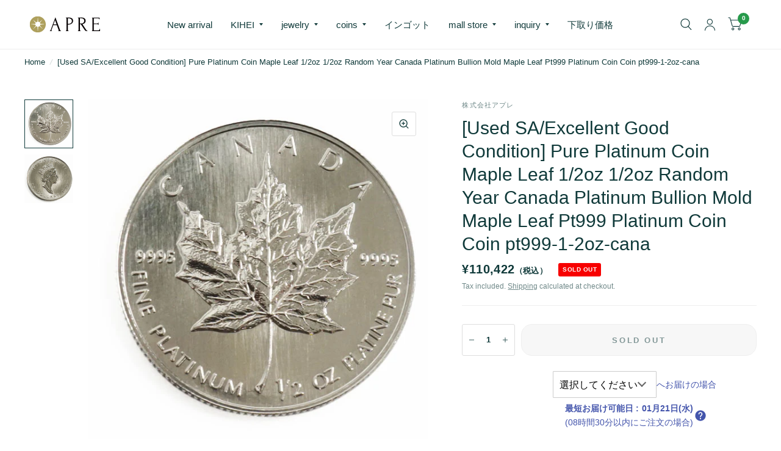

--- FILE ---
content_type: text/html; charset=utf-8
request_url: https://apre-gr.com/en/products/pt999-1-2oz-cana
body_size: 29191
content:
<!doctype html><html class="no-js" lang="en" dir="ltr">
<head>
	<meta charset="utf-8">
	<meta http-equiv="X-UA-Compatible" content="IE=edge,chrome=1">
	<meta name="viewport" content="width=device-width, initial-scale=1, maximum-scale=5, viewport-fit=cover">
	<meta name="theme-color" content="#ffffff">
	<link rel="canonical" href="https://apre-gr.com/en/products/pt999-1-2oz-cana">
	<link rel="preconnect" href="https://cdn.shopify.com" crossorigin>
	<link rel="preload" as="style" href="//apre-gr.com/cdn/shop/t/40/assets/app.css?v=6761444384061491651753672121">
<link rel="preload" as="style" href="//apre-gr.com/cdn/shop/t/40/assets/product.css?v=57018439632562648121753672122">
<link rel="preload" as="image" href="//apre-gr.com/cdn/shop/files/pt999-1-2oz-cana_1.jpg?v=1712905993&width=375" imagesrcset="//apre-gr.com/cdn/shop/files/pt999-1-2oz-cana_1.jpg?v=1712905993&width=375 375w,//apre-gr.com/cdn/shop/files/pt999-1-2oz-cana_1.jpg?v=1712905993&width=580 580w,//apre-gr.com/cdn/shop/files/pt999-1-2oz-cana_1.jpg?v=1712905993&width=1160 1160w" imagesizes="auto">




<link href="//apre-gr.com/cdn/shop/t/40/assets/animations.min.js?v=125778792411641688251753672121" as="script" rel="preload">

<link href="//apre-gr.com/cdn/shop/t/40/assets/vendor.min.js?v=103990831484246365421753672123" as="script" rel="preload">
<link href="//apre-gr.com/cdn/shop/t/40/assets/app.js?v=65769988580183007921753672121" as="script" rel="preload">
<link href="//apre-gr.com/cdn/shop/t/40/assets/slideshow.js?v=110104780531747616791753672122" as="script" rel="preload">

<script>
window.lazySizesConfig = window.lazySizesConfig || {};
window.lazySizesConfig.expand = 250;
window.lazySizesConfig.loadMode = 1;
window.lazySizesConfig.loadHidden = false;
</script>


	<link rel="icon" type="image/png" href="//apre-gr.com/cdn/shop/files/favicon1_2.png?crop=center&height=32&v=1707552094&width=32">

	<title>
		[Used SA/Excellent Good Condition] Pure Platinum Coin Maple Leaf 1/2oz 1/2oz Random Year Canada Platinum Bullion Mold Maple Leaf Pt999 Platinum Coin Coin Pt999-1-2oz-cana
		
		
		 &ndash; 喜平 | APRE【公式】オンライン通販
	</title>

	
	<meta name="description" content="Rank SA, very good condition. No signs of use. Excellent used item, equivalent to S rank. There are slight dents and light scratches. We only handle items that have no effect on value or sales. The image is a sample. Different from the actual product. Product Name [Used SA/Excellent Good Condition] Pure Platinum Coin Maple Leaf 1/2oz 1/2oz Random Year Canada Platinum Bullion Mold Maple Leaf Pt999 Platinum Coin Money 20211216 pt999-1-2oz-cana Product Number pt999-1-2oz -cana stamp CANADA FINE PLATINUM 1/2OZ 9995 Material Pt1000 Platinum Series Pure Platinum Coin Maple Leaf 1/2oz 1/2oz Random Year Canada Platinum Bullion Mold Maple Leaf Pt999 Platinum Coin Accessories None Weight 15.5g Size Diameter 2.5cm Notes : Maple Leaf gold coins are pure platinum (Pt999) bullion coins issued by the Royal Canadian Mint. As proof of our high international trust and reputation, we boast the world&#39;s largest distribution volume. Year: Random year (you cannot choose the year) Front design: Maple Leaf Back design: Elizabeth II">
	


<meta property="og:site_name" content="喜平 | APRE【公式】オンライン通販">
<meta property="og:url" content="https://apre-gr.com/en/products/pt999-1-2oz-cana">
<meta property="og:title" content="[Used SA/Excellent Good Condition] Pure Platinum Coin Maple Leaf 1/2oz 1/2oz Random Year Canada Platinum Bullion Mold Maple Leaf Pt999 Platinum Coin Coin Pt999-1-2oz-cana">
<meta property="og:type" content="product">
<meta property="og:description" content="Rank SA, very good condition. No signs of use. Excellent used item, equivalent to S rank. There are slight dents and light scratches. We only handle items that have no effect on value or sales. The image is a sample. Different from the actual product. Product Name [Used SA/Excellent Good Condition] Pure Platinum Coin Maple Leaf 1/2oz 1/2oz Random Year Canada Platinum Bullion Mold Maple Leaf Pt999 Platinum Coin Money 20211216 pt999-1-2oz-cana Product Number pt999-1-2oz -cana stamp CANADA FINE PLATINUM 1/2OZ 9995 Material Pt1000 Platinum Series Pure Platinum Coin Maple Leaf 1/2oz 1/2oz Random Year Canada Platinum Bullion Mold Maple Leaf Pt999 Platinum Coin Accessories None Weight 15.5g Size Diameter 2.5cm Notes : Maple Leaf gold coins are pure platinum (Pt999) bullion coins issued by the Royal Canadian Mint. As proof of our high international trust and reputation, we boast the world&#39;s largest distribution volume. Year: Random year (you cannot choose the year) Front design: Maple Leaf Back design: Elizabeth II"><meta property="og:image" content="http://apre-gr.com/cdn/shop/files/pt999-1-2oz-cana_1.jpg?v=1712905993">
  <meta property="og:image:secure_url" content="https://apre-gr.com/cdn/shop/files/pt999-1-2oz-cana_1.jpg?v=1712905993">
  <meta property="og:image:width" content="600">
  <meta property="og:image:height" content="600"><meta property="og:price:amount" content="110,422">
  <meta property="og:price:currency" content="JPY"><meta name="twitter:card" content="summary_large_image">
<meta name="twitter:title" content="[Used SA/Excellent Good Condition] Pure Platinum Coin Maple Leaf 1/2oz 1/2oz Random Year Canada Platinum Bullion Mold Maple Leaf Pt999 Platinum Coin Coin Pt999-1-2oz-cana">
<meta name="twitter:description" content="Rank SA, very good condition. No signs of use. Excellent used item, equivalent to S rank. There are slight dents and light scratches. We only handle items that have no effect on value or sales. The image is a sample. Different from the actual product. Product Name [Used SA/Excellent Good Condition] Pure Platinum Coin Maple Leaf 1/2oz 1/2oz Random Year Canada Platinum Bullion Mold Maple Leaf Pt999 Platinum Coin Money 20211216 pt999-1-2oz-cana Product Number pt999-1-2oz -cana stamp CANADA FINE PLATINUM 1/2OZ 9995 Material Pt1000 Platinum Series Pure Platinum Coin Maple Leaf 1/2oz 1/2oz Random Year Canada Platinum Bullion Mold Maple Leaf Pt999 Platinum Coin Accessories None Weight 15.5g Size Diameter 2.5cm Notes : Maple Leaf gold coins are pure platinum (Pt999) bullion coins issued by the Royal Canadian Mint. As proof of our high international trust and reputation, we boast the world&#39;s largest distribution volume. Year: Random year (you cannot choose the year) Front design: Maple Leaf Back design: Elizabeth II">


	<link href="//apre-gr.com/cdn/shop/t/40/assets/app.css?v=6761444384061491651753672121" rel="stylesheet" type="text/css" media="all" />

	<style data-shopify>
	



h1,h2,h3,h4,h5,h6,
	.h1,.h2,.h3,.h4,.h5,.h6,
	.logolink.text-logo,
	.customer-addresses .my-address .address-index {
		font-style: normal;
		font-weight: 400;
		font-family: "system_ui", -apple-system, 'Segoe UI', Roboto, 'Helvetica Neue', 'Noto Sans', 'Liberation Sans', Arial, sans-serif, 'Apple Color Emoji', 'Segoe UI Emoji', 'Segoe UI Symbol', 'Noto Color Emoji';
	}
	body,
	.body-font,
	.thb-product-detail .product-title {
		font-style: normal;
		font-weight: 400;
		font-family: "system_ui", -apple-system, 'Segoe UI', Roboto, 'Helvetica Neue', 'Noto Sans', 'Liberation Sans', Arial, sans-serif, 'Apple Color Emoji', 'Segoe UI Emoji', 'Segoe UI Symbol', 'Noto Color Emoji';
	}
	:root {
		--font-body-scale: 1.0;
		--font-body-medium-weight: 500;
    --font-body-bold-weight: 700;
		--font-heading-scale: 1.0;
		--font-navigation-scale: 1.0;
		--font-product-title-scale: 1.0;
		--font-product-title-line-height-scale: 1.0;
		--button-letter-spacing: 0.2em;

		--bg-body: #ffffff;
		--bg-body-rgb: 255,255,255;
		--bg-color-side-panel-footer: #fafafa;

		--color-accent: #103a3a;
		--color-accent-rgb: 16,58,58;

		--color-accent2: #279A4B;
		--color-accent3: #f6f6f0;

		--color-border: #eeeeee;
		--color-overlay-rgb: 12,13,13;
		--color-form-border: #dedede;

		--shopify-accelerated-checkout-button-block-size: 52px;
		--shopify-accelerated-checkout-inline-alignment: center;
		--shopify-accelerated-checkout-skeleton-animation-duration: 0.25s;
		--shopify-accelerated-checkout-button-border-radius: 18px;--color-announcement-bar-text: #f6f6f0;--color-announcement-bar-bg: #0c0d0d;--color-header-bg: #ffffff;
			--color-header-bg-rgb: 255,255,255;--color-header-text: #103a3a;
			--color-header-text-rgb: 16,58,58;--color-header-links: #103a3a;--color-header-links-hover: #c25b41;--color-header-icons: #103a3a;--solid-button-label: #ffffff;--outline-button-label: #103a3a;--color-price: #103a3a;
		--color-price-discounted: #6D6D6D;
		--color-star: #f1b824;

		--section-spacing-mobile: 50px;
		--section-spacing-desktop: 100px;--button-border-radius: 18px;--color-badge-text: #ffffff;--color-badge-sold-out: #f70000;--color-badge-sale: #c25b41;--color-badge-preorder: #666666;--badge-corner-radius: 3px;--color-inventory-instock: #279A4B;--color-inventory-lowstock: #FB9E5B;--color-footer-bar-bg: #2b2b2b;--color-footer-bar-text: #f6f6f0;--color-footer-text: #103a3a;
			--color-footer-text-rgb: 16,58,58;--color-footer-link: #103a3a;--color-footer-link-hover: #c25b41;--color-footer-border: #2b2b2b;
			--color-footer-border-rgb: 43,43,43;--color-footer-bg: #f6f6f0;}



</style>


	
	<link href="//apre-gr.com/cdn/shop/t/40/assets/if_custom.css?v=124290634730753970971768790392" rel="stylesheet" type="text/css" media="all" />

	<script>
		window.theme = window.theme || {};
		theme = {
			settings: {
				money_with_currency_format:"¥{{amount_no_decimals}}\u003cfont size = \"2\"\u003e（税込）\u003c\/font\u003e",
				cart_drawer:true},
			routes: {
				root_url: '/en',
				cart_url: '/en/cart',
				cart_add_url: '/en/cart/add',
				search_url: '/en/search',
				collections_url: '/en/collections',
				cart_change_url: '/en/cart/change',
				cart_update_url: '/en/cart/update',
				predictive_search_url: '/en/search/suggest',
			},
			variantStrings: {
        addToCart: `Add to cart`,
        soldOut: `Sold Out`,
        unavailable: `Unavailable`,
        preOrder: `Pre-order`,
      },
			strings: {
				requiresTerms: `You must agree with the terms and conditions of sales to check out`,
				shippingEstimatorNoResults: `Sorry, we do not ship to your address.`,
				shippingEstimatorOneResult: `There is one shipping rate for your address:`,
				shippingEstimatorMultipleResults: `There are several shipping rates for your address:`,
				shippingEstimatorError: `One or more error occurred while retrieving shipping rates:`
			}
		};
	</script>
	<script>window.performance && window.performance.mark && window.performance.mark('shopify.content_for_header.start');</script><meta name="google-site-verification" content="dMkhPFFLtQg5fYOdSLXSOrc8xGVRWQryvY6ME14dt0c">
<meta id="shopify-digital-wallet" name="shopify-digital-wallet" content="/71622394157/digital_wallets/dialog">
<meta name="shopify-checkout-api-token" content="177c5345b1499933c687a925ed33d3ef">
<meta id="in-context-paypal-metadata" data-shop-id="71622394157" data-venmo-supported="false" data-environment="production" data-locale="en_US" data-paypal-v4="true" data-currency="JPY">
<link rel="alternate" hreflang="x-default" href="https://apre-gr.com/products/pt999-1-2oz-cana">
<link rel="alternate" hreflang="ja" href="https://apre-gr.com/products/pt999-1-2oz-cana">
<link rel="alternate" hreflang="ko" href="https://apre-gr.com/ko/products/pt999-1-2oz-cana">
<link rel="alternate" hreflang="zh-Hans" href="https://apre-gr.com/zh/products/pt999-1-2oz-cana">
<link rel="alternate" hreflang="en" href="https://apre-gr.com/en/products/pt999-1-2oz-cana">
<link rel="alternate" hreflang="zh-Hans-JP" href="https://apre-gr.com/zh/products/pt999-1-2oz-cana">
<link rel="alternate" type="application/json+oembed" href="https://apre-gr.com/en/products/pt999-1-2oz-cana.oembed">
<script async="async" src="/checkouts/internal/preloads.js?locale=en-JP"></script>
<script id="shopify-features" type="application/json">{"accessToken":"177c5345b1499933c687a925ed33d3ef","betas":["rich-media-storefront-analytics"],"domain":"apre-gr.com","predictiveSearch":false,"shopId":71622394157,"locale":"en"}</script>
<script>var Shopify = Shopify || {};
Shopify.shop = "apre-kihei.myshopify.com";
Shopify.locale = "en";
Shopify.currency = {"active":"JPY","rate":"1.0"};
Shopify.country = "JP";
Shopify.theme = {"name":"Habitat Ver.8.0","id":177243554093,"schema_name":"Habitat","schema_version":"8.0.0","theme_store_id":1581,"role":"main"};
Shopify.theme.handle = "null";
Shopify.theme.style = {"id":null,"handle":null};
Shopify.cdnHost = "apre-gr.com/cdn";
Shopify.routes = Shopify.routes || {};
Shopify.routes.root = "/en/";</script>
<script type="module">!function(o){(o.Shopify=o.Shopify||{}).modules=!0}(window);</script>
<script>!function(o){function n(){var o=[];function n(){o.push(Array.prototype.slice.apply(arguments))}return n.q=o,n}var t=o.Shopify=o.Shopify||{};t.loadFeatures=n(),t.autoloadFeatures=n()}(window);</script>
<script id="shop-js-analytics" type="application/json">{"pageType":"product"}</script>
<script defer="defer" async type="module" src="//apre-gr.com/cdn/shopifycloud/shop-js/modules/v2/client.init-shop-cart-sync_C5BV16lS.en.esm.js"></script>
<script defer="defer" async type="module" src="//apre-gr.com/cdn/shopifycloud/shop-js/modules/v2/chunk.common_CygWptCX.esm.js"></script>
<script type="module">
  await import("//apre-gr.com/cdn/shopifycloud/shop-js/modules/v2/client.init-shop-cart-sync_C5BV16lS.en.esm.js");
await import("//apre-gr.com/cdn/shopifycloud/shop-js/modules/v2/chunk.common_CygWptCX.esm.js");

  window.Shopify.SignInWithShop?.initShopCartSync?.({"fedCMEnabled":true,"windoidEnabled":true});

</script>
<script>(function() {
  var isLoaded = false;
  function asyncLoad() {
    if (isLoaded) return;
    isLoaded = true;
    var urls = ["https:\/\/cdn.nfcube.com\/instafeed-26c1c2c2f2786db288d0a96de78821cd.js?shop=apre-kihei.myshopify.com","https:\/\/cdn.shopify.com\/s\/files\/1\/0716\/2239\/4157\/t\/6\/assets\/booster_eu_cookie_71622394157.js?v=1680879085\u0026shop=apre-kihei.myshopify.com","https:\/\/delivery-date-and-time-picker.amp.tokyo\/script_tags\/cart_attributes.js?shop=apre-kihei.myshopify.com","https:\/\/static.klaviyo.com\/onsite\/js\/RKuXma\/klaviyo.js?company_id=RKuXma\u0026shop=apre-kihei.myshopify.com"];
    for (var i = 0; i < urls.length; i++) {
      var s = document.createElement('script');
      s.type = 'text/javascript';
      s.async = true;
      s.src = urls[i];
      var x = document.getElementsByTagName('script')[0];
      x.parentNode.insertBefore(s, x);
    }
  };
  if(window.attachEvent) {
    window.attachEvent('onload', asyncLoad);
  } else {
    window.addEventListener('load', asyncLoad, false);
  }
})();</script>
<script id="__st">var __st={"a":71622394157,"offset":32400,"reqid":"832dbb82-cde1-46f2-9838-f1643b3a36f5-1768840192","pageurl":"apre-gr.com\/en\/products\/pt999-1-2oz-cana","u":"40c1822054fc","p":"product","rtyp":"product","rid":8733559095597};</script>
<script>window.ShopifyPaypalV4VisibilityTracking = true;</script>
<script id="form-persister">!function(){'use strict';const t='contact',e='new_comment',n=[[t,t],['blogs',e],['comments',e],[t,'customer']],o='password',r='form_key',c=['recaptcha-v3-token','g-recaptcha-response','h-captcha-response',o],s=()=>{try{return window.sessionStorage}catch{return}},i='__shopify_v',u=t=>t.elements[r],a=function(){const t=[...n].map((([t,e])=>`form[action*='/${t}']:not([data-nocaptcha='true']) input[name='form_type'][value='${e}']`)).join(',');var e;return e=t,()=>e?[...document.querySelectorAll(e)].map((t=>t.form)):[]}();function m(t){const e=u(t);a().includes(t)&&(!e||!e.value)&&function(t){try{if(!s())return;!function(t){const e=s();if(!e)return;const n=u(t);if(!n)return;const o=n.value;o&&e.removeItem(o)}(t);const e=Array.from(Array(32),(()=>Math.random().toString(36)[2])).join('');!function(t,e){u(t)||t.append(Object.assign(document.createElement('input'),{type:'hidden',name:r})),t.elements[r].value=e}(t,e),function(t,e){const n=s();if(!n)return;const r=[...t.querySelectorAll(`input[type='${o}']`)].map((({name:t})=>t)),u=[...c,...r],a={};for(const[o,c]of new FormData(t).entries())u.includes(o)||(a[o]=c);n.setItem(e,JSON.stringify({[i]:1,action:t.action,data:a}))}(t,e)}catch(e){console.error('failed to persist form',e)}}(t)}const f=t=>{if('true'===t.dataset.persistBound)return;const e=function(t,e){const n=function(t){return'function'==typeof t.submit?t.submit:HTMLFormElement.prototype.submit}(t).bind(t);return function(){let t;return()=>{t||(t=!0,(()=>{try{e(),n()}catch(t){(t=>{console.error('form submit failed',t)})(t)}})(),setTimeout((()=>t=!1),250))}}()}(t,(()=>{m(t)}));!function(t,e){if('function'==typeof t.submit&&'function'==typeof e)try{t.submit=e}catch{}}(t,e),t.addEventListener('submit',(t=>{t.preventDefault(),e()})),t.dataset.persistBound='true'};!function(){function t(t){const e=(t=>{const e=t.target;return e instanceof HTMLFormElement?e:e&&e.form})(t);e&&m(e)}document.addEventListener('submit',t),document.addEventListener('DOMContentLoaded',(()=>{const e=a();for(const t of e)f(t);var n;n=document.body,new window.MutationObserver((t=>{for(const e of t)if('childList'===e.type&&e.addedNodes.length)for(const t of e.addedNodes)1===t.nodeType&&'FORM'===t.tagName&&a().includes(t)&&f(t)})).observe(n,{childList:!0,subtree:!0,attributes:!1}),document.removeEventListener('submit',t)}))}()}();</script>
<script integrity="sha256-4kQ18oKyAcykRKYeNunJcIwy7WH5gtpwJnB7kiuLZ1E=" data-source-attribution="shopify.loadfeatures" defer="defer" src="//apre-gr.com/cdn/shopifycloud/storefront/assets/storefront/load_feature-a0a9edcb.js" crossorigin="anonymous"></script>
<script data-source-attribution="shopify.dynamic_checkout.dynamic.init">var Shopify=Shopify||{};Shopify.PaymentButton=Shopify.PaymentButton||{isStorefrontPortableWallets:!0,init:function(){window.Shopify.PaymentButton.init=function(){};var t=document.createElement("script");t.src="https://apre-gr.com/cdn/shopifycloud/portable-wallets/latest/portable-wallets.en.js",t.type="module",document.head.appendChild(t)}};
</script>
<script data-source-attribution="shopify.dynamic_checkout.buyer_consent">
  function portableWalletsHideBuyerConsent(e){var t=document.getElementById("shopify-buyer-consent"),n=document.getElementById("shopify-subscription-policy-button");t&&n&&(t.classList.add("hidden"),t.setAttribute("aria-hidden","true"),n.removeEventListener("click",e))}function portableWalletsShowBuyerConsent(e){var t=document.getElementById("shopify-buyer-consent"),n=document.getElementById("shopify-subscription-policy-button");t&&n&&(t.classList.remove("hidden"),t.removeAttribute("aria-hidden"),n.addEventListener("click",e))}window.Shopify?.PaymentButton&&(window.Shopify.PaymentButton.hideBuyerConsent=portableWalletsHideBuyerConsent,window.Shopify.PaymentButton.showBuyerConsent=portableWalletsShowBuyerConsent);
</script>
<script>
  function portableWalletsCleanup(e){e&&e.src&&console.error("Failed to load portable wallets script "+e.src);var t=document.querySelectorAll("shopify-accelerated-checkout .shopify-payment-button__skeleton, shopify-accelerated-checkout-cart .wallet-cart-button__skeleton"),e=document.getElementById("shopify-buyer-consent");for(let e=0;e<t.length;e++)t[e].remove();e&&e.remove()}function portableWalletsNotLoadedAsModule(e){e instanceof ErrorEvent&&"string"==typeof e.message&&e.message.includes("import.meta")&&"string"==typeof e.filename&&e.filename.includes("portable-wallets")&&(window.removeEventListener("error",portableWalletsNotLoadedAsModule),window.Shopify.PaymentButton.failedToLoad=e,"loading"===document.readyState?document.addEventListener("DOMContentLoaded",window.Shopify.PaymentButton.init):window.Shopify.PaymentButton.init())}window.addEventListener("error",portableWalletsNotLoadedAsModule);
</script>

<script type="module" src="https://apre-gr.com/cdn/shopifycloud/portable-wallets/latest/portable-wallets.en.js" onError="portableWalletsCleanup(this)" crossorigin="anonymous"></script>
<script nomodule>
  document.addEventListener("DOMContentLoaded", portableWalletsCleanup);
</script>

<link id="shopify-accelerated-checkout-styles" rel="stylesheet" media="screen" href="https://apre-gr.com/cdn/shopifycloud/portable-wallets/latest/accelerated-checkout-backwards-compat.css" crossorigin="anonymous">
<style id="shopify-accelerated-checkout-cart">
        #shopify-buyer-consent {
  margin-top: 1em;
  display: inline-block;
  width: 100%;
}

#shopify-buyer-consent.hidden {
  display: none;
}

#shopify-subscription-policy-button {
  background: none;
  border: none;
  padding: 0;
  text-decoration: underline;
  font-size: inherit;
  cursor: pointer;
}

#shopify-subscription-policy-button::before {
  box-shadow: none;
}

      </style>

<script>window.performance && window.performance.mark && window.performance.mark('shopify.content_for_header.end');</script> <!-- Header hook for plugins -->

	<script>document.documentElement.className = document.documentElement.className.replace('no-js', 'js');</script>
<!-- BEGIN app block: shopify://apps/klaviyo-email-marketing-sms/blocks/klaviyo-onsite-embed/2632fe16-c075-4321-a88b-50b567f42507 -->












  <script async src="https://static.klaviyo.com/onsite/js/RKuXma/klaviyo.js?company_id=RKuXma"></script>
  <script>!function(){if(!window.klaviyo){window._klOnsite=window._klOnsite||[];try{window.klaviyo=new Proxy({},{get:function(n,i){return"push"===i?function(){var n;(n=window._klOnsite).push.apply(n,arguments)}:function(){for(var n=arguments.length,o=new Array(n),w=0;w<n;w++)o[w]=arguments[w];var t="function"==typeof o[o.length-1]?o.pop():void 0,e=new Promise((function(n){window._klOnsite.push([i].concat(o,[function(i){t&&t(i),n(i)}]))}));return e}}})}catch(n){window.klaviyo=window.klaviyo||[],window.klaviyo.push=function(){var n;(n=window._klOnsite).push.apply(n,arguments)}}}}();</script>

  
    <script id="viewed_product">
      if (item == null) {
        var _learnq = _learnq || [];

        var MetafieldReviews = null
        var MetafieldYotpoRating = null
        var MetafieldYotpoCount = null
        var MetafieldLooxRating = null
        var MetafieldLooxCount = null
        var okendoProduct = null
        var okendoProductReviewCount = null
        var okendoProductReviewAverageValue = null
        try {
          // The following fields are used for Customer Hub recently viewed in order to add reviews.
          // This information is not part of __kla_viewed. Instead, it is part of __kla_viewed_reviewed_items
          MetafieldReviews = {};
          MetafieldYotpoRating = null
          MetafieldYotpoCount = null
          MetafieldLooxRating = null
          MetafieldLooxCount = null

          okendoProduct = null
          // If the okendo metafield is not legacy, it will error, which then requires the new json formatted data
          if (okendoProduct && 'error' in okendoProduct) {
            okendoProduct = null
          }
          okendoProductReviewCount = okendoProduct ? okendoProduct.reviewCount : null
          okendoProductReviewAverageValue = okendoProduct ? okendoProduct.reviewAverageValue : null
        } catch (error) {
          console.error('Error in Klaviyo onsite reviews tracking:', error);
        }

        var item = {
          Name: "[Used SA\/Excellent Good Condition] Pure Platinum Coin Maple Leaf 1\/2oz 1\/2oz Random Year Canada Platinum Bullion Mold Maple Leaf Pt999 Platinum Coin Coin\n pt999-1-2oz-cana",
          ProductID: 8733559095597,
          Categories: ["gold coin","used coins","コイン メイプルリーフ"],
          ImageURL: "https://apre-gr.com/cdn/shop/files/pt999-1-2oz-cana_1_grande.jpg?v=1712905993",
          URL: "https://apre-gr.com/en/products/pt999-1-2oz-cana",
          Brand: "株式会社アプレ",
          Price: "¥110,422（税込）",
          Value: "110,422",
          CompareAtPrice: "¥0（税込）"
        };
        _learnq.push(['track', 'Viewed Product', item]);
        _learnq.push(['trackViewedItem', {
          Title: item.Name,
          ItemId: item.ProductID,
          Categories: item.Categories,
          ImageUrl: item.ImageURL,
          Url: item.URL,
          Metadata: {
            Brand: item.Brand,
            Price: item.Price,
            Value: item.Value,
            CompareAtPrice: item.CompareAtPrice
          },
          metafields:{
            reviews: MetafieldReviews,
            yotpo:{
              rating: MetafieldYotpoRating,
              count: MetafieldYotpoCount,
            },
            loox:{
              rating: MetafieldLooxRating,
              count: MetafieldLooxCount,
            },
            okendo: {
              rating: okendoProductReviewAverageValue,
              count: okendoProductReviewCount,
            }
          }
        }]);
      }
    </script>
  




  <script>
    window.klaviyoReviewsProductDesignMode = false
  </script>







<!-- END app block --><!-- BEGIN app block: shopify://apps/avada-seo-suite/blocks/avada-seo/15507c6e-1aa3-45d3-b698-7e175e033440 --><script>
  window.AVADA_SEO_ENABLED = true;
</script><!-- BEGIN app snippet: avada-broken-link-manager --><!-- END app snippet --><!-- BEGIN app snippet: avada-seo-site --><!-- END app snippet --><!-- BEGIN app snippet: avada-robot-onpage --><!-- Avada SEO Robot Onpage -->












<!-- END app snippet --><!-- BEGIN app snippet: avada-frequently-asked-questions -->







<!-- END app snippet --><!-- BEGIN app snippet: avada-custom-css --> <!-- BEGIN Avada SEO custom CSS END -->


<!-- END Avada SEO custom CSS END -->
<!-- END app snippet --><!-- BEGIN app snippet: avada-loading --><style>
  @keyframes avada-rotate {
    0% { transform: rotate(0); }
    100% { transform: rotate(360deg); }
  }

  @keyframes avada-fade-out {
    0% { opacity: 1; visibility: visible; }
    100% { opacity: 0; visibility: hidden; }
  }

  .Avada-LoadingScreen {
    display: none;
    width: 100%;
    height: 100vh;
    top: 0;
    position: fixed;
    z-index: 9999;
    display: flex;
    align-items: center;
    justify-content: center;
  
    background-image: url();
    background-position: center;
    background-size: cover;
    background-repeat: no-repeat;
  
  }

  .Avada-LoadingScreen svg {
    animation: avada-rotate 1s linear infinite;
    width: px;
    height: px;
  }
</style>
<script>
  const themeId = Shopify.theme.id;
  const loadingSettingsValue = null;
  const loadingType = loadingSettingsValue?.loadingType;
  function renderLoading() {
    new MutationObserver((mutations, observer) => {
      if (document.body) {
        observer.disconnect();
        const loadingDiv = document.createElement('div');
        loadingDiv.className = 'Avada-LoadingScreen';
        if(loadingType === 'custom_logo' || loadingType === 'favicon_logo') {
          const srcLoadingImage = loadingSettingsValue?.customLogoThemeIds[themeId] || '';
          if(srcLoadingImage) {
            loadingDiv.innerHTML = `
            <img alt="Avada logo"  height="600px" loading="eager" fetchpriority="high"
              src="${srcLoadingImage}&width=600"
              width="600px" />
              `
          }
        }
        if(loadingType === 'circle') {
          loadingDiv.innerHTML = `
        <svg viewBox="0 0 40 40" fill="none" xmlns="http://www.w3.org/2000/svg">
          <path d="M20 3.75C11.0254 3.75 3.75 11.0254 3.75 20C3.75 21.0355 2.91053 21.875 1.875 21.875C0.839475 21.875 0 21.0355 0 20C0 8.9543 8.9543 0 20 0C31.0457 0 40 8.9543 40 20C40 31.0457 31.0457 40 20 40C18.9645 40 18.125 39.1605 18.125 38.125C18.125 37.0895 18.9645 36.25 20 36.25C28.9748 36.25 36.25 28.9748 36.25 20C36.25 11.0254 28.9748 3.75 20 3.75Z" fill=""/>
        </svg>
      `;
        }

        document.body.insertBefore(loadingDiv, document.body.firstChild || null);
        const e = '';
        const t = '';
        const o = 'first' === t;
        const a = sessionStorage.getItem('isShowLoadingAvada');
        const n = document.querySelector('.Avada-LoadingScreen');
        if (a && o) return (n.style.display = 'none');
        n.style.display = 'flex';
        const i = document.body;
        i.style.overflow = 'hidden';
        const l = () => {
          i.style.overflow = 'auto';
          n.style.animation = 'avada-fade-out 1s ease-out forwards';
          setTimeout(() => {
            n.style.display = 'none';
          }, 1000);
        };
        if ((o && !a && sessionStorage.setItem('isShowLoadingAvada', true), 'duration_auto' === e)) {
          window.onload = function() {
            l();
          };
          return;
        }
        setTimeout(() => {
          l();
        }, 1000 * e);
      }
    }).observe(document.documentElement, { childList: true, subtree: true });
  };
  function isNullish(value) {
    return value === null || value === undefined;
  }
  const themeIds = '';
  const themeIdsArray = themeIds ? themeIds.split(',') : [];

  if(!isNullish(themeIds) && themeIdsArray.includes(themeId.toString()) && loadingSettingsValue?.enabled) {
    renderLoading();
  }

  if(isNullish(loadingSettingsValue?.themeIds) && loadingSettingsValue?.enabled) {
    renderLoading();
  }
</script>
<!-- END app snippet --><!-- BEGIN app snippet: avada-seo-social-post --><!-- END app snippet -->
<!-- END app block --><!-- BEGIN app block: shopify://apps/rt-page-speed-booster/blocks/app-embed/4a6fa896-93b0-4e15-9d32-c2311aca53bb --><script>
  window.roarJs = window.roarJs || {};
  roarJs.QuicklinkConfig = {
    metafields: {
      shop: "apre-kihei.myshopify.com",
      settings: {"customized":{"enabled":"0","option":"intensity","intensity":"150"},"mobile":{"enabled":"0","option":"intensity","intensity":"150"}},
      moneyFormat: "¥{{amount_no_decimals}}\u003cfont size = \"2\"\u003e（税込）\u003c\/font\u003e"
    }
  }
</script>
<script src='https://cdn.shopify.com/extensions/019b6b0f-4023-7492-aa67-5410b9565fa4/booster-2/assets/quicklink.js' defer></script>


<!-- END app block --><script src="https://cdn.shopify.com/extensions/019bb9b4-081b-7c87-b9cc-9ab42da71d9f/cart-delivery-datetime-176/assets/min_delivery_date.bundle.js" type="text/javascript" defer="defer"></script>
<link href="https://cdn.shopify.com/extensions/019bb9b4-081b-7c87-b9cc-9ab42da71d9f/cart-delivery-datetime-176/assets/app.css" rel="stylesheet" type="text/css" media="all">
<script src="https://cdn.shopify.com/extensions/8d2c31d3-a828-4daf-820f-80b7f8e01c39/nova-eu-cookie-bar-gdpr-4/assets/nova-cookie-app-embed.js" type="text/javascript" defer="defer"></script>
<link href="https://cdn.shopify.com/extensions/8d2c31d3-a828-4daf-820f-80b7f8e01c39/nova-eu-cookie-bar-gdpr-4/assets/nova-cookie.css" rel="stylesheet" type="text/css" media="all">
<link href="https://cdn.shopify.com/extensions/019b6b0f-4023-7492-aa67-5410b9565fa4/booster-2/assets/quicklink.css" rel="stylesheet" type="text/css" media="all">
<link href="https://monorail-edge.shopifysvc.com" rel="dns-prefetch">
<script>(function(){if ("sendBeacon" in navigator && "performance" in window) {try {var session_token_from_headers = performance.getEntriesByType('navigation')[0].serverTiming.find(x => x.name == '_s').description;} catch {var session_token_from_headers = undefined;}var session_cookie_matches = document.cookie.match(/_shopify_s=([^;]*)/);var session_token_from_cookie = session_cookie_matches && session_cookie_matches.length === 2 ? session_cookie_matches[1] : "";var session_token = session_token_from_headers || session_token_from_cookie || "";function handle_abandonment_event(e) {var entries = performance.getEntries().filter(function(entry) {return /monorail-edge.shopifysvc.com/.test(entry.name);});if (!window.abandonment_tracked && entries.length === 0) {window.abandonment_tracked = true;var currentMs = Date.now();var navigation_start = performance.timing.navigationStart;var payload = {shop_id: 71622394157,url: window.location.href,navigation_start,duration: currentMs - navigation_start,session_token,page_type: "product"};window.navigator.sendBeacon("https://monorail-edge.shopifysvc.com/v1/produce", JSON.stringify({schema_id: "online_store_buyer_site_abandonment/1.1",payload: payload,metadata: {event_created_at_ms: currentMs,event_sent_at_ms: currentMs}}));}}window.addEventListener('pagehide', handle_abandonment_event);}}());</script>
<script id="web-pixels-manager-setup">(function e(e,d,r,n,o){if(void 0===o&&(o={}),!Boolean(null===(a=null===(i=window.Shopify)||void 0===i?void 0:i.analytics)||void 0===a?void 0:a.replayQueue)){var i,a;window.Shopify=window.Shopify||{};var t=window.Shopify;t.analytics=t.analytics||{};var s=t.analytics;s.replayQueue=[],s.publish=function(e,d,r){return s.replayQueue.push([e,d,r]),!0};try{self.performance.mark("wpm:start")}catch(e){}var l=function(){var e={modern:/Edge?\/(1{2}[4-9]|1[2-9]\d|[2-9]\d{2}|\d{4,})\.\d+(\.\d+|)|Firefox\/(1{2}[4-9]|1[2-9]\d|[2-9]\d{2}|\d{4,})\.\d+(\.\d+|)|Chrom(ium|e)\/(9{2}|\d{3,})\.\d+(\.\d+|)|(Maci|X1{2}).+ Version\/(15\.\d+|(1[6-9]|[2-9]\d|\d{3,})\.\d+)([,.]\d+|)( \(\w+\)|)( Mobile\/\w+|) Safari\/|Chrome.+OPR\/(9{2}|\d{3,})\.\d+\.\d+|(CPU[ +]OS|iPhone[ +]OS|CPU[ +]iPhone|CPU IPhone OS|CPU iPad OS)[ +]+(15[._]\d+|(1[6-9]|[2-9]\d|\d{3,})[._]\d+)([._]\d+|)|Android:?[ /-](13[3-9]|1[4-9]\d|[2-9]\d{2}|\d{4,})(\.\d+|)(\.\d+|)|Android.+Firefox\/(13[5-9]|1[4-9]\d|[2-9]\d{2}|\d{4,})\.\d+(\.\d+|)|Android.+Chrom(ium|e)\/(13[3-9]|1[4-9]\d|[2-9]\d{2}|\d{4,})\.\d+(\.\d+|)|SamsungBrowser\/([2-9]\d|\d{3,})\.\d+/,legacy:/Edge?\/(1[6-9]|[2-9]\d|\d{3,})\.\d+(\.\d+|)|Firefox\/(5[4-9]|[6-9]\d|\d{3,})\.\d+(\.\d+|)|Chrom(ium|e)\/(5[1-9]|[6-9]\d|\d{3,})\.\d+(\.\d+|)([\d.]+$|.*Safari\/(?![\d.]+ Edge\/[\d.]+$))|(Maci|X1{2}).+ Version\/(10\.\d+|(1[1-9]|[2-9]\d|\d{3,})\.\d+)([,.]\d+|)( \(\w+\)|)( Mobile\/\w+|) Safari\/|Chrome.+OPR\/(3[89]|[4-9]\d|\d{3,})\.\d+\.\d+|(CPU[ +]OS|iPhone[ +]OS|CPU[ +]iPhone|CPU IPhone OS|CPU iPad OS)[ +]+(10[._]\d+|(1[1-9]|[2-9]\d|\d{3,})[._]\d+)([._]\d+|)|Android:?[ /-](13[3-9]|1[4-9]\d|[2-9]\d{2}|\d{4,})(\.\d+|)(\.\d+|)|Mobile Safari.+OPR\/([89]\d|\d{3,})\.\d+\.\d+|Android.+Firefox\/(13[5-9]|1[4-9]\d|[2-9]\d{2}|\d{4,})\.\d+(\.\d+|)|Android.+Chrom(ium|e)\/(13[3-9]|1[4-9]\d|[2-9]\d{2}|\d{4,})\.\d+(\.\d+|)|Android.+(UC? ?Browser|UCWEB|U3)[ /]?(15\.([5-9]|\d{2,})|(1[6-9]|[2-9]\d|\d{3,})\.\d+)\.\d+|SamsungBrowser\/(5\.\d+|([6-9]|\d{2,})\.\d+)|Android.+MQ{2}Browser\/(14(\.(9|\d{2,})|)|(1[5-9]|[2-9]\d|\d{3,})(\.\d+|))(\.\d+|)|K[Aa][Ii]OS\/(3\.\d+|([4-9]|\d{2,})\.\d+)(\.\d+|)/},d=e.modern,r=e.legacy,n=navigator.userAgent;return n.match(d)?"modern":n.match(r)?"legacy":"unknown"}(),u="modern"===l?"modern":"legacy",c=(null!=n?n:{modern:"",legacy:""})[u],f=function(e){return[e.baseUrl,"/wpm","/b",e.hashVersion,"modern"===e.buildTarget?"m":"l",".js"].join("")}({baseUrl:d,hashVersion:r,buildTarget:u}),m=function(e){var d=e.version,r=e.bundleTarget,n=e.surface,o=e.pageUrl,i=e.monorailEndpoint;return{emit:function(e){var a=e.status,t=e.errorMsg,s=(new Date).getTime(),l=JSON.stringify({metadata:{event_sent_at_ms:s},events:[{schema_id:"web_pixels_manager_load/3.1",payload:{version:d,bundle_target:r,page_url:o,status:a,surface:n,error_msg:t},metadata:{event_created_at_ms:s}}]});if(!i)return console&&console.warn&&console.warn("[Web Pixels Manager] No Monorail endpoint provided, skipping logging."),!1;try{return self.navigator.sendBeacon.bind(self.navigator)(i,l)}catch(e){}var u=new XMLHttpRequest;try{return u.open("POST",i,!0),u.setRequestHeader("Content-Type","text/plain"),u.send(l),!0}catch(e){return console&&console.warn&&console.warn("[Web Pixels Manager] Got an unhandled error while logging to Monorail."),!1}}}}({version:r,bundleTarget:l,surface:e.surface,pageUrl:self.location.href,monorailEndpoint:e.monorailEndpoint});try{o.browserTarget=l,function(e){var d=e.src,r=e.async,n=void 0===r||r,o=e.onload,i=e.onerror,a=e.sri,t=e.scriptDataAttributes,s=void 0===t?{}:t,l=document.createElement("script"),u=document.querySelector("head"),c=document.querySelector("body");if(l.async=n,l.src=d,a&&(l.integrity=a,l.crossOrigin="anonymous"),s)for(var f in s)if(Object.prototype.hasOwnProperty.call(s,f))try{l.dataset[f]=s[f]}catch(e){}if(o&&l.addEventListener("load",o),i&&l.addEventListener("error",i),u)u.appendChild(l);else{if(!c)throw new Error("Did not find a head or body element to append the script");c.appendChild(l)}}({src:f,async:!0,onload:function(){if(!function(){var e,d;return Boolean(null===(d=null===(e=window.Shopify)||void 0===e?void 0:e.analytics)||void 0===d?void 0:d.initialized)}()){var d=window.webPixelsManager.init(e)||void 0;if(d){var r=window.Shopify.analytics;r.replayQueue.forEach((function(e){var r=e[0],n=e[1],o=e[2];d.publishCustomEvent(r,n,o)})),r.replayQueue=[],r.publish=d.publishCustomEvent,r.visitor=d.visitor,r.initialized=!0}}},onerror:function(){return m.emit({status:"failed",errorMsg:"".concat(f," has failed to load")})},sri:function(e){var d=/^sha384-[A-Za-z0-9+/=]+$/;return"string"==typeof e&&d.test(e)}(c)?c:"",scriptDataAttributes:o}),m.emit({status:"loading"})}catch(e){m.emit({status:"failed",errorMsg:(null==e?void 0:e.message)||"Unknown error"})}}})({shopId: 71622394157,storefrontBaseUrl: "https://apre-gr.com",extensionsBaseUrl: "https://extensions.shopifycdn.com/cdn/shopifycloud/web-pixels-manager",monorailEndpoint: "https://monorail-edge.shopifysvc.com/unstable/produce_batch",surface: "storefront-renderer",enabledBetaFlags: ["2dca8a86"],webPixelsConfigList: [{"id":"776929581","configuration":"{\"config\":\"{\\\"pixel_id\\\":\\\"G-SVXJPYLMEY\\\",\\\"target_country\\\":\\\"JP\\\",\\\"gtag_events\\\":[{\\\"type\\\":\\\"begin_checkout\\\",\\\"action_label\\\":\\\"G-SVXJPYLMEY\\\"},{\\\"type\\\":\\\"search\\\",\\\"action_label\\\":\\\"G-SVXJPYLMEY\\\"},{\\\"type\\\":\\\"view_item\\\",\\\"action_label\\\":[\\\"G-SVXJPYLMEY\\\",\\\"MC-JX46WB8G80\\\"]},{\\\"type\\\":\\\"purchase\\\",\\\"action_label\\\":[\\\"G-SVXJPYLMEY\\\",\\\"MC-JX46WB8G80\\\"]},{\\\"type\\\":\\\"page_view\\\",\\\"action_label\\\":[\\\"G-SVXJPYLMEY\\\",\\\"MC-JX46WB8G80\\\"]},{\\\"type\\\":\\\"add_payment_info\\\",\\\"action_label\\\":\\\"G-SVXJPYLMEY\\\"},{\\\"type\\\":\\\"add_to_cart\\\",\\\"action_label\\\":\\\"G-SVXJPYLMEY\\\"}],\\\"enable_monitoring_mode\\\":false}\"}","eventPayloadVersion":"v1","runtimeContext":"OPEN","scriptVersion":"b2a88bafab3e21179ed38636efcd8a93","type":"APP","apiClientId":1780363,"privacyPurposes":[],"dataSharingAdjustments":{"protectedCustomerApprovalScopes":["read_customer_address","read_customer_email","read_customer_name","read_customer_personal_data","read_customer_phone"]}},{"id":"184844589","configuration":"{\"tagID\":\"2613447075119\"}","eventPayloadVersion":"v1","runtimeContext":"STRICT","scriptVersion":"18031546ee651571ed29edbe71a3550b","type":"APP","apiClientId":3009811,"privacyPurposes":["ANALYTICS","MARKETING","SALE_OF_DATA"],"dataSharingAdjustments":{"protectedCustomerApprovalScopes":["read_customer_address","read_customer_email","read_customer_name","read_customer_personal_data","read_customer_phone"]}},{"id":"shopify-app-pixel","configuration":"{}","eventPayloadVersion":"v1","runtimeContext":"STRICT","scriptVersion":"0450","apiClientId":"shopify-pixel","type":"APP","privacyPurposes":["ANALYTICS","MARKETING"]},{"id":"shopify-custom-pixel","eventPayloadVersion":"v1","runtimeContext":"LAX","scriptVersion":"0450","apiClientId":"shopify-pixel","type":"CUSTOM","privacyPurposes":["ANALYTICS","MARKETING"]}],isMerchantRequest: false,initData: {"shop":{"name":"喜平 | APRE【公式】オンライン通販","paymentSettings":{"currencyCode":"JPY"},"myshopifyDomain":"apre-kihei.myshopify.com","countryCode":"JP","storefrontUrl":"https:\/\/apre-gr.com\/en"},"customer":null,"cart":null,"checkout":null,"productVariants":[{"price":{"amount":110422.0,"currencyCode":"JPY"},"product":{"title":"[Used SA\/Excellent Good Condition] Pure Platinum Coin Maple Leaf 1\/2oz 1\/2oz Random Year Canada Platinum Bullion Mold Maple Leaf Pt999 Platinum Coin Coin\n pt999-1-2oz-cana","vendor":"株式会社アプレ","id":"8733559095597","untranslatedTitle":"[Used SA\/Excellent Good Condition] Pure Platinum Coin Maple Leaf 1\/2oz 1\/2oz Random Year Canada Platinum Bullion Mold Maple Leaf Pt999 Platinum Coin Coin\n pt999-1-2oz-cana","url":"\/en\/products\/pt999-1-2oz-cana","type":"money"},"id":"48644801593645","image":{"src":"\/\/apre-gr.com\/cdn\/shop\/files\/pt999-1-2oz-cana_1.jpg?v=1712905993"},"sku":"pt999-1-2oz-cana","title":"Default Title","untranslatedTitle":"Default Title"}],"purchasingCompany":null},},"https://apre-gr.com/cdn","fcfee988w5aeb613cpc8e4bc33m6693e112",{"modern":"","legacy":""},{"shopId":"71622394157","storefrontBaseUrl":"https:\/\/apre-gr.com","extensionBaseUrl":"https:\/\/extensions.shopifycdn.com\/cdn\/shopifycloud\/web-pixels-manager","surface":"storefront-renderer","enabledBetaFlags":"[\"2dca8a86\"]","isMerchantRequest":"false","hashVersion":"fcfee988w5aeb613cpc8e4bc33m6693e112","publish":"custom","events":"[[\"page_viewed\",{}],[\"product_viewed\",{\"productVariant\":{\"price\":{\"amount\":110422.0,\"currencyCode\":\"JPY\"},\"product\":{\"title\":\"[Used SA\/Excellent Good Condition] Pure Platinum Coin Maple Leaf 1\/2oz 1\/2oz Random Year Canada Platinum Bullion Mold Maple Leaf Pt999 Platinum Coin Coin\\n pt999-1-2oz-cana\",\"vendor\":\"株式会社アプレ\",\"id\":\"8733559095597\",\"untranslatedTitle\":\"[Used SA\/Excellent Good Condition] Pure Platinum Coin Maple Leaf 1\/2oz 1\/2oz Random Year Canada Platinum Bullion Mold Maple Leaf Pt999 Platinum Coin Coin\\n pt999-1-2oz-cana\",\"url\":\"\/en\/products\/pt999-1-2oz-cana\",\"type\":\"money\"},\"id\":\"48644801593645\",\"image\":{\"src\":\"\/\/apre-gr.com\/cdn\/shop\/files\/pt999-1-2oz-cana_1.jpg?v=1712905993\"},\"sku\":\"pt999-1-2oz-cana\",\"title\":\"Default Title\",\"untranslatedTitle\":\"Default Title\"}}]]"});</script><script>
  window.ShopifyAnalytics = window.ShopifyAnalytics || {};
  window.ShopifyAnalytics.meta = window.ShopifyAnalytics.meta || {};
  window.ShopifyAnalytics.meta.currency = 'JPY';
  var meta = {"product":{"id":8733559095597,"gid":"gid:\/\/shopify\/Product\/8733559095597","vendor":"株式会社アプレ","type":"money","handle":"pt999-1-2oz-cana","variants":[{"id":48644801593645,"price":11042200,"name":"[Used SA\/Excellent Good Condition] Pure Platinum Coin Maple Leaf 1\/2oz 1\/2oz Random Year Canada Platinum Bullion Mold Maple Leaf Pt999 Platinum Coin Coin\n pt999-1-2oz-cana","public_title":null,"sku":"pt999-1-2oz-cana"}],"remote":false},"page":{"pageType":"product","resourceType":"product","resourceId":8733559095597,"requestId":"832dbb82-cde1-46f2-9838-f1643b3a36f5-1768840192"}};
  for (var attr in meta) {
    window.ShopifyAnalytics.meta[attr] = meta[attr];
  }
</script>
<script class="analytics">
  (function () {
    var customDocumentWrite = function(content) {
      var jquery = null;

      if (window.jQuery) {
        jquery = window.jQuery;
      } else if (window.Checkout && window.Checkout.$) {
        jquery = window.Checkout.$;
      }

      if (jquery) {
        jquery('body').append(content);
      }
    };

    var hasLoggedConversion = function(token) {
      if (token) {
        return document.cookie.indexOf('loggedConversion=' + token) !== -1;
      }
      return false;
    }

    var setCookieIfConversion = function(token) {
      if (token) {
        var twoMonthsFromNow = new Date(Date.now());
        twoMonthsFromNow.setMonth(twoMonthsFromNow.getMonth() + 2);

        document.cookie = 'loggedConversion=' + token + '; expires=' + twoMonthsFromNow;
      }
    }

    var trekkie = window.ShopifyAnalytics.lib = window.trekkie = window.trekkie || [];
    if (trekkie.integrations) {
      return;
    }
    trekkie.methods = [
      'identify',
      'page',
      'ready',
      'track',
      'trackForm',
      'trackLink'
    ];
    trekkie.factory = function(method) {
      return function() {
        var args = Array.prototype.slice.call(arguments);
        args.unshift(method);
        trekkie.push(args);
        return trekkie;
      };
    };
    for (var i = 0; i < trekkie.methods.length; i++) {
      var key = trekkie.methods[i];
      trekkie[key] = trekkie.factory(key);
    }
    trekkie.load = function(config) {
      trekkie.config = config || {};
      trekkie.config.initialDocumentCookie = document.cookie;
      var first = document.getElementsByTagName('script')[0];
      var script = document.createElement('script');
      script.type = 'text/javascript';
      script.onerror = function(e) {
        var scriptFallback = document.createElement('script');
        scriptFallback.type = 'text/javascript';
        scriptFallback.onerror = function(error) {
                var Monorail = {
      produce: function produce(monorailDomain, schemaId, payload) {
        var currentMs = new Date().getTime();
        var event = {
          schema_id: schemaId,
          payload: payload,
          metadata: {
            event_created_at_ms: currentMs,
            event_sent_at_ms: currentMs
          }
        };
        return Monorail.sendRequest("https://" + monorailDomain + "/v1/produce", JSON.stringify(event));
      },
      sendRequest: function sendRequest(endpointUrl, payload) {
        // Try the sendBeacon API
        if (window && window.navigator && typeof window.navigator.sendBeacon === 'function' && typeof window.Blob === 'function' && !Monorail.isIos12()) {
          var blobData = new window.Blob([payload], {
            type: 'text/plain'
          });

          if (window.navigator.sendBeacon(endpointUrl, blobData)) {
            return true;
          } // sendBeacon was not successful

        } // XHR beacon

        var xhr = new XMLHttpRequest();

        try {
          xhr.open('POST', endpointUrl);
          xhr.setRequestHeader('Content-Type', 'text/plain');
          xhr.send(payload);
        } catch (e) {
          console.log(e);
        }

        return false;
      },
      isIos12: function isIos12() {
        return window.navigator.userAgent.lastIndexOf('iPhone; CPU iPhone OS 12_') !== -1 || window.navigator.userAgent.lastIndexOf('iPad; CPU OS 12_') !== -1;
      }
    };
    Monorail.produce('monorail-edge.shopifysvc.com',
      'trekkie_storefront_load_errors/1.1',
      {shop_id: 71622394157,
      theme_id: 177243554093,
      app_name: "storefront",
      context_url: window.location.href,
      source_url: "//apre-gr.com/cdn/s/trekkie.storefront.cd680fe47e6c39ca5d5df5f0a32d569bc48c0f27.min.js"});

        };
        scriptFallback.async = true;
        scriptFallback.src = '//apre-gr.com/cdn/s/trekkie.storefront.cd680fe47e6c39ca5d5df5f0a32d569bc48c0f27.min.js';
        first.parentNode.insertBefore(scriptFallback, first);
      };
      script.async = true;
      script.src = '//apre-gr.com/cdn/s/trekkie.storefront.cd680fe47e6c39ca5d5df5f0a32d569bc48c0f27.min.js';
      first.parentNode.insertBefore(script, first);
    };
    trekkie.load(
      {"Trekkie":{"appName":"storefront","development":false,"defaultAttributes":{"shopId":71622394157,"isMerchantRequest":null,"themeId":177243554093,"themeCityHash":"6048452339438616075","contentLanguage":"en","currency":"JPY","eventMetadataId":"29a2cdb7-55c3-4aa9-8441-00c8735485b5"},"isServerSideCookieWritingEnabled":true,"monorailRegion":"shop_domain","enabledBetaFlags":["65f19447"]},"Session Attribution":{},"S2S":{"facebookCapiEnabled":true,"source":"trekkie-storefront-renderer","apiClientId":580111}}
    );

    var loaded = false;
    trekkie.ready(function() {
      if (loaded) return;
      loaded = true;

      window.ShopifyAnalytics.lib = window.trekkie;

      var originalDocumentWrite = document.write;
      document.write = customDocumentWrite;
      try { window.ShopifyAnalytics.merchantGoogleAnalytics.call(this); } catch(error) {};
      document.write = originalDocumentWrite;

      window.ShopifyAnalytics.lib.page(null,{"pageType":"product","resourceType":"product","resourceId":8733559095597,"requestId":"832dbb82-cde1-46f2-9838-f1643b3a36f5-1768840192","shopifyEmitted":true});

      var match = window.location.pathname.match(/checkouts\/(.+)\/(thank_you|post_purchase)/)
      var token = match? match[1]: undefined;
      if (!hasLoggedConversion(token)) {
        setCookieIfConversion(token);
        window.ShopifyAnalytics.lib.track("Viewed Product",{"currency":"JPY","variantId":48644801593645,"productId":8733559095597,"productGid":"gid:\/\/shopify\/Product\/8733559095597","name":"[Used SA\/Excellent Good Condition] Pure Platinum Coin Maple Leaf 1\/2oz 1\/2oz Random Year Canada Platinum Bullion Mold Maple Leaf Pt999 Platinum Coin Coin\n pt999-1-2oz-cana","price":"110422","sku":"pt999-1-2oz-cana","brand":"株式会社アプレ","variant":null,"category":"money","nonInteraction":true,"remote":false},undefined,undefined,{"shopifyEmitted":true});
      window.ShopifyAnalytics.lib.track("monorail:\/\/trekkie_storefront_viewed_product\/1.1",{"currency":"JPY","variantId":48644801593645,"productId":8733559095597,"productGid":"gid:\/\/shopify\/Product\/8733559095597","name":"[Used SA\/Excellent Good Condition] Pure Platinum Coin Maple Leaf 1\/2oz 1\/2oz Random Year Canada Platinum Bullion Mold Maple Leaf Pt999 Platinum Coin Coin\n pt999-1-2oz-cana","price":"110422","sku":"pt999-1-2oz-cana","brand":"株式会社アプレ","variant":null,"category":"money","nonInteraction":true,"remote":false,"referer":"https:\/\/apre-gr.com\/en\/products\/pt999-1-2oz-cana"});
      }
    });


        var eventsListenerScript = document.createElement('script');
        eventsListenerScript.async = true;
        eventsListenerScript.src = "//apre-gr.com/cdn/shopifycloud/storefront/assets/shop_events_listener-3da45d37.js";
        document.getElementsByTagName('head')[0].appendChild(eventsListenerScript);

})();</script>
<script
  defer
  src="https://apre-gr.com/cdn/shopifycloud/perf-kit/shopify-perf-kit-3.0.4.min.js"
  data-application="storefront-renderer"
  data-shop-id="71622394157"
  data-render-region="gcp-us-central1"
  data-page-type="product"
  data-theme-instance-id="177243554093"
  data-theme-name="Habitat"
  data-theme-version="8.0.0"
  data-monorail-region="shop_domain"
  data-resource-timing-sampling-rate="10"
  data-shs="true"
  data-shs-beacon="true"
  data-shs-export-with-fetch="true"
  data-shs-logs-sample-rate="1"
  data-shs-beacon-endpoint="https://apre-gr.com/api/collect"
></script>
</head>
<body class="animations-true button-uppercase-true navigation-uppercase-false product-title-uppercase-false  template-product template-product">
	<a class="screen-reader-shortcut" href="#main-content">Skip to content</a>
	<div id="wrapper">
		<!-- BEGIN sections: header-group -->
<div id="shopify-section-sections--24419577069869__header" class="shopify-section shopify-section-group-header-group header-section"><theme-header id="header" class="header header-sticky--active style1 header--shadow-none">
	<div class="row expanded">
		<div class="small-12 columns"><details class="mobile-toggle-wrapper">
	<summary class="mobile-toggle">
		<span></span>
		<span></span>
		<span></span>
	</summary><nav id="mobile-menu" class="mobile-menu-drawer" role="dialog" tabindex="-1">
	<div class="mobile-menu-content"><ul class="mobile-menu"><li><div class="link-container">
							<a href="/en/collections/kihei-apre-new-arrivals" title="New arrival">New arrival</a>
						</div></li><li><details class="link-container">
							<summary class="parent-link">KIHEI<span class="link-forward"></span></summary>
							<ul class="sub-menu"><li><details class="link-container">
												<summary class="parent-link">kinds<span class="link-forward"></span></summary>
												<ul class="sub-menu" tabindex="-1"><li>
															<a href="/en/collections/kihei-necklace" title="necklaces" role="menuitem">necklaces </a>
														</li><li>
															<a href="/en/collections/kihei-bracelet" title="bracelets / anklets" role="menuitem">bracelets / anklets </a>
														</li><li>
															<a href="/en/collections/kihei-ring" title="リング" role="menuitem">リング </a>
														</li></ul>
											</details></li><li><details class="link-container">
												<summary class="parent-link">material<span class="link-forward"></span></summary>
												<ul class="sub-menu" tabindex="-1"><li>
															<a href="/en/collections/pure-gold-kihei-k24" title="Pure gold (K24) " role="menuitem">Pure gold (K24)  </a>
														</li><li>
															<a href="/en/collections/%E3%82%A4%E3%82%A8%E3%83%AD%E3%83%BC%E3%82%B4%E3%83%BC%E3%83%AB%E3%83%89k18%E5%96%9C%E5%B9%B3" title="K18 イエローゴールド" role="menuitem">K18 イエローゴールド </a>
														</li><li>
															<a href="/en/collections/kihei-k18-rose-gold" title="Rose gold (K18)" role="menuitem">Rose gold (K18) </a>
														</li><li>
															<a href="/en/collections/k18-black-gold-curve-chain" title="Black (K18)" role="menuitem">Black (K18) </a>
														</li><li>
															<a href="/en/collections/kihei-pure-platinum" title="Pure platinum (Pt1000)" role="menuitem">Pure platinum (Pt1000) </a>
														</li><li>
															<a href="/en/collections/kihei-platinum-pt850" title="Platinum (Pt850)" role="menuitem">Platinum (Pt850) </a>
														</li></ul>
											</details></li><li><details class="link-container">
												<summary class="parent-link">length<span class="link-forward"></span></summary>
												<ul class="sub-menu" tabindex="-1"><li>
															<a href="/en/collections/kihei-16cm-18cm" title="17cm~18cm" role="menuitem">17cm~18cm </a>
														</li><li>
															<a href="/en/collections/kihei-20cm-24cm" title="20cm~24cm" role="menuitem">20cm~24cm </a>
														</li><li>
															<a href="/en/collections/kihei-40cm-45cm" title="40cm~45cm" role="menuitem">40cm~45cm </a>
														</li><li>
															<a href="/en/collections/kihei-50cm-55cm" title="50cm~55cm" role="menuitem">50cm~55cm </a>
														</li><li>
															<a href="/en/collections/kihei-60cm-65cm" title="60cm~65cm" role="menuitem">60cm~65cm </a>
														</li></ul>
											</details></li><li><details class="link-container">
												<summary class="parent-link">weight<span class="link-forward"></span></summary>
												<ul class="sub-menu" tabindex="-1"><li>
															<a href="/en/collections/4g-9g" title="4g~9g " role="menuitem">4g~9g  </a>
														</li><li>
															<a href="/en/collections/kihei-10g-19g" title="10g~19g" role="menuitem">10g~19g </a>
														</li><li>
															<a href="/en/collections/kihei-20g-25g" title="20g~25g" role="menuitem">20g~25g </a>
														</li><li>
															<a href="/en/collections/kihei-30g" title="30g" role="menuitem">30g </a>
														</li><li>
															<a href="/en/collections/kihei-50g" title="50g" role="menuitem">50g </a>
														</li><li>
															<a href="/en/collections/kihei-60g" title="60g" role="menuitem">60g </a>
														</li><li>
															<a href="/en/collections/kihei-100g" title="100g~200g" role="menuitem">100g~200g </a>
														</li></ul>
											</details></li><li><details class="link-container">
												<summary class="parent-link">cut<span class="link-forward"></span></summary>
												<ul class="sub-menu" tabindex="-1"><li>
															<a href="/en/collections/kihei-single-double-sides" title="2 single sides" role="menuitem">2 single sides </a>
														</li><li>
															<a href="/en/collections/kihei-single-cut-8-sides" title="8 single sides" role="menuitem">8 single sides </a>
														</li><li>
															<a href="/en/collections/kihei-double-cut-6-sides" title="double 6 sides" role="menuitem">double 6 sides </a>
														</li><li>
															<a href="/en/collections/kihei-double-12-sides" title="ダブル12面" role="menuitem">ダブル12面 </a>
														</li><li>
															<a href="/en/collections/triple-cut-12-sides" title="triple 12 sides" role="menuitem">triple 12 sides </a>
														</li></ul>
											</details></li></ul>
						</details></li><li><details class="link-container">
							<summary class="parent-link">jewelry<span class="link-forward"></span></summary>
							<ul class="sub-menu"><li><details class="link-container">
												<summary class="parent-link">necklaces<span class="link-forward"></span></summary>
												<ul class="sub-menu" tabindex="-1"><li>
															<a href="/en/collections/jewelry-necklace" title="すべてのジュエリーネックレス" role="menuitem">すべてのジュエリーネックレス </a>
														</li><li>
															<a href="/en/collections/jewelry-milano-necklace" title="ミラーノ" role="menuitem">ミラーノ </a>
														</li><li>
															<a href="/en/collections/jewelry-forte-necklace" title="フォルテ" role="menuitem">フォルテ </a>
														</li><li>
															<a href="/en/collections/jewelry-bismarck-necklace" title="ビスマルク" role="menuitem">ビスマルク </a>
														</li><li>
															<a href="/en/collections/jewelry-azuki-45cm" title="red bean chains" role="menuitem">red bean chains </a>
														</li><li>
															<a href="/en/collections/jewelry-snakechain" title="スネークチェーン" role="menuitem">スネークチェーン </a>
														</li><li>
															<a href="/en/collections/jewelry-screwchain" title="スクリューチェーン" role="menuitem">スクリューチェーン </a>
														</li></ul>
											</details></li><li><details class="link-container">
												<summary class="parent-link">bracelets / bangles<span class="link-forward"></span></summary>
												<ul class="sub-menu" tabindex="-1"><li>
															<a href="/en/collections/jewelry-bracelet" title="すべてのジュエリーブレスレット" role="menuitem">すべてのジュエリーブレスレット </a>
														</li><li>
															<a href="/en/collections/jewelry-milano-bracelet" title="ミラーノ" role="menuitem">ミラーノ </a>
														</li><li>
															<a href="/en/collections/jewelry-forte-bracelet" title="フォルテ" role="menuitem">フォルテ </a>
														</li><li>
															<a href="/en/collections/jewelry-azuki-bracelet" title="小豆チェーン" role="menuitem">小豆チェーン </a>
														</li><li>
															<a href="/en/collections/jewelry-ballchain" title="ボールチェーン" role="menuitem">ボールチェーン </a>
														</li></ul>
											</details></li><li><details class="link-container">
												<summary class="parent-link">pendant tops<span class="link-forward"></span></summary>
												<ul class="sub-menu" tabindex="-1"><li>
															<a href="/en/collections/kihei-apre-pendant-top" title="すべてのペンダントトップ" role="menuitem">すべてのペンダントトップ </a>
														</li><li>
															<a href="/en/collections/jewelry-madeinjapan-pendanttop" title="新品 アニマル モチーフ" role="menuitem">新品 アニマル モチーフ </a>
														</li><li>
															<a href="/en/collections/jewelry-initial-pendantop" title="新品 イニシャル" role="menuitem">新品 イニシャル </a>
														</li><li>
															<a href="/en/collections/%E3%82%B3%E3%82%A4%E3%83%B3-%E3%83%A1%E3%83%80%E3%83%AB-%E3%83%9A%E3%83%B3%E3%83%80%E3%83%B3%E3%83%88%E3%83%88%E3%83%83%E3%83%97" title="コイン・メダル" role="menuitem">コイン・メダル </a>
														</li><li>
															<a href="/en/collections/apre-goldbar-pendanttop" title="APRE GOLD BAR" role="menuitem">APRE GOLD BAR </a>
														</li></ul>
											</details></li><li><details class="link-container">
												<summary class="parent-link">earrings<span class="link-forward"></span></summary>
												<ul class="sub-menu" tabindex="-1"><li>
															<a href="/en/collections/jewelry-earrings" title="すべてのピアス" role="menuitem">すべてのピアス </a>
														</li><li>
															<a href="/en/collections/jewelry-studpiercing" title="スタッドピアス" role="menuitem">スタッドピアス </a>
														</li><li>
															<a href="/en/collections/jewely-hoop" title="フープピアス" role="menuitem">フープピアス </a>
														</li><li>
															<a href="/en/collections/jewelry-hookpiercing" title="フックピアス" role="menuitem">フックピアス </a>
														</li></ul>
											</details></li><li><a href="/en/collections/jewelry-ring" title="rings">rings</a></li></ul>
						</details></li><li><details class="link-container">
							<summary class="parent-link">coins<span class="link-forward"></span></summary>
							<ul class="sub-menu"><li><a href="/en/collections/%E6%96%B0%E5%93%81%E3%82%B3%E3%82%A4%E3%83%B3" title="new coins">new coins</a></li><li><details class="link-container">
												<summary class="parent-link">used coins<span class="link-forward"></span></summary>
												<ul class="sub-menu" tabindex="-1"><li>
															<a href="/en/collections/%E4%B8%AD%E5%8F%A4%E3%82%B3%E3%82%A4%E3%83%B3" title="すべてのランダムイヤーコイン" role="menuitem">すべてのランダムイヤーコイン </a>
														</li><li>
															<a href="/en/collections/coin-mapleleaf" title="メイプルリーフ" role="menuitem">メイプルリーフ </a>
														</li><li>
															<a href="/en/collections/coin-wien" title="ウィーンハーモニー" role="menuitem">ウィーンハーモニー </a>
														</li></ul>
											</details></li><li><details class="link-container">
												<summary class="parent-link">中古コイン・一点物<span class="link-forward"></span></summary>
												<ul class="sub-menu" tabindex="-1"><li>
															<a href="/en/collections/coin-medal-1" title="すべての一点物コイン" role="menuitem">すべての一点物コイン </a>
														</li><li>
															<a href="/en/collections/manisland-cat" title="マン島 キャットコイン" role="menuitem">マン島 キャットコイン </a>
														</li><li>
															<a href="/en/collections/aus-nugget" title="オーストラリア カンガルー" role="menuitem">オーストラリア カンガルー </a>
														</li><li>
															<a href="/en/collections/peterrabbit-coin" title="ピーターラビット" role="menuitem">ピーターラビット </a>
														</li><li>
															<a href="/en/collections/%E3%82%A2%E3%83%8B%E3%83%A1%E3%82%AD%E3%83%A3%E3%83%A9%E3%82%AF%E3%82%BF%E3%83%BC-%E3%82%B3%E3%82%A4%E3%83%B3" title="キャラクター" role="menuitem">キャラクター </a>
														</li><li>
															<a href="/en/collections/%E3%83%AF%E3%83%BC%E3%83%AB%E3%83%89%E3%82%AB%E3%83%83%E3%83%97" title="ワールドカップ" role="menuitem">ワールドカップ </a>
														</li><li>
															<a href="/en/collections/person-coin" title="人物" role="menuitem">人物 </a>
														</li><li>
															<a href="/en/collections/animal-coins" title="アニマル" role="menuitem">アニマル </a>
														</li></ul>
											</details></li><li><a href="/en/collections/medal-1" title="中古メダル">中古メダル</a></li><li><a href="/en/collections/silver-coin" title="シルバーコイン">シルバーコイン</a></li></ul>
						</details></li><li><div class="link-container">
							<a href="/en/collections/ingotbar" title="インゴット">インゴット</a>
						</div></li><li><details class="link-container">
							<summary class="parent-link">mall store<span class="link-forward"></span></summary>
							<ul class="sub-menu"><li><a href="https://www.amazon.co.jp/stores/page/3B6640DC-2CAB-4009-B425-666D4385EC53" title="&lt;a href=&quot;https://www.amazon.co.jp/stores/page/3B6640DC-2CAB-4009-B425-666D4385EC53&quot; target=&quot;_blank&quot;&gt;Kihei APRE | amazon&lt;/a&gt;"><a href="https://www.amazon.co.jp/stores/page/3B6640DC-2CAB-4009-B425-666D4385EC53" target="_blank">Kihei APRE | amazon</a></a></li><li><a href="https://www.rakuten.ne.jp/gold/trtc2/" title="&lt;a href=&quot;https://www.rakuten.ne.jp/gold/trtc2/&quot; target=&quot;_blank&quot;&gt;Kihei APRE | Rakuten Market&lt;/a&gt;"><a href="https://www.rakuten.ne.jp/gold/trtc2/" target="_blank">Kihei APRE | Rakuten Market</a></a></li><li><a href="https://store.shopping.yahoo.co.jp/aprewith/?sc_i=shp_pc_store-item_strh" title="&lt;a href=&quot;https://store.shopping.yahoo.co.jp/aprewith/&quot; target=&quot;_blank&quot;&gt;Kihei APRE | Yahoo! Shopping&lt;/a&gt;"><a href="https://store.shopping.yahoo.co.jp/aprewith/" target="_blank">Kihei APRE | Yahoo! Shopping</a></a></li><li><a href="/en" title="&lt;a href=&quot;https://auctions.yahoo.co.jp/seller/9K14juUjbmWChFaeEDRy2a9zDiqM?user_type=c&quot; target=&quot;_blank&quot;&gt;喜平 APRE | Yahoo!オークション&lt;/a&gt;"><a href="https://auctions.yahoo.co.jp/seller/9K14juUjbmWChFaeEDRy2a9zDiqM?user_type=c" target="_blank">喜平 APRE | Yahoo!オークション</a></a></li></ul>
						</details></li><li><details class="link-container">
							<summary class="parent-link">inquiry<span class="link-forward"></span></summary>
							<ul class="sub-menu"><li><a href="/en/pages/faq" title="FAQ">FAQ</a></li><li><a href="/en/policies/refund-policy" title="About returns and exchanges">About returns and exchanges</a></li><li><a href="/en/pages/customer-support" title="inquiry">inquiry</a></li><li><a href="/en/pages/user-guide" title="User Guide">User Guide</a></li><li><a href="/en/pages/payment" title="お支払いガイド">お支払いガイド</a></li></ul>
						</details></li><li><div class="link-container">
							<a href="/en/pages/%E7%9B%B8%E5%A0%B4%E8%A1%A8" title="下取り価格">下取り価格</a>
						</div></li></ul><ul class="mobile-secondary-menu">
			</ul><ul class="social-links">
	
	
	
	
	
	
	
	
	
</ul>
</div>
	<div class="thb-mobile-menu-footer">
		<div class="no-js-hidden"><localization-form class="thb-localization-forms">
	<form method="post" action="/en/localization" id="MobileMenuLocalization" accept-charset="UTF-8" class="shopify-localization-form" enctype="multipart/form-data"><input type="hidden" name="form_type" value="localization" /><input type="hidden" name="utf8" value="✓" /><input type="hidden" name="_method" value="put" /><input type="hidden" name="return_to" value="/en/products/pt999-1-2oz-cana" />
<div class="select">
			<label for="thb-language-code-MobileMenuLocalization" class="visually-hidden">Update country/region</label>
			<select id="thb-language-code-MobileMenuLocalization" name="locale_code" class="thb-language-code resize-select">
		    
		      <option value="ja">日本語</option>
		    
		      <option value="ko">한국어</option>
		    
		      <option value="zh-CN">简体中文</option>
		    
		      <option value="en" selected="selected">English</option>
		    
		  </select>
		</div><div class="select">
			<label for="thb-currency-code-MobileMenuLocalization" class="visually-hidden">Update country/region</label>
			<select id="thb-currency-code-MobileMenuLocalization" name="country_code" class="thb-currency-code resize-select">
		    
		      <option value="JP" selected="selected">
		        Japan (JPY ¥)
		      </option>
		    
		  </select>
		</div><noscript>
			<button class="text-button">Update country/region</button>
		</noscript>
	</form>
</localization-form>
<script src="//apre-gr.com/cdn/shop/t/40/assets/localization.js?v=158897930293348919751753672122" defer="defer"></script></div><a class="thb-mobile-account-link" href="/en/account/login" title="Login
">
<svg width="19" height="21" viewBox="0 0 19 21" fill="none" xmlns="http://www.w3.org/2000/svg">
<path d="M9.3486 1C15.5436 1 15.5436 10.4387 9.3486 10.4387C3.15362 10.4387 3.15362 1 9.3486 1ZM1 19.9202C1.6647 9.36485 17.4579 9.31167 18.0694 19.9468L17.0857 20C16.5539 10.6145 2.56869 10.6411 2.01034 19.9734L1.02659 19.9202H1ZM9.3486 2.01034C4.45643 2.01034 4.45643 9.42836 9.3486 9.42836C14.2408 9.42836 14.2408 2.01034 9.3486 2.01034Z" fill="var(--color-header-icons, --color-accent)" stroke="var(--color-header-icons, --color-accent)" stroke-width="0.1"/>
</svg>
 Login
</a></div>
</nav>
<link rel="stylesheet" href="//apre-gr.com/cdn/shop/t/40/assets/mobile-menu.css?v=28511871974121666141753672122" media="print" onload="this.media='all'">
<noscript><link href="//apre-gr.com/cdn/shop/t/40/assets/mobile-menu.css?v=28511871974121666141753672122" rel="stylesheet" type="text/css" media="all" /></noscript>
</details>


	<a class="logolink" href="/en">
		<img
			src="//apre-gr.com/cdn/shop/files/apre-logo_400-90.svg?v=1701047959"
			class="logoimg"
			alt="喜平 | APRE【公式】オンライン通販"
			width="800"
			height="180"
		>
	</a>

<full-menu class="full-menu">
	<ul class="thb-full-menu" role="menubar"><li role="menuitem" class="" >
		    <a href="/en/collections/kihei-apre-new-arrivals">New arrival</a></li><li role="menuitem" class="menu-item-has-children" data-item-title="KIHEI">
		    <a href="/en/collections/kihei-curve-chain">KIHEI</a><ul class="sub-menu" tabindex="-1"><li class=" menu-item-has-children" role="none" data-item-title="kinds">
			          <a href="/en/collections/kihei-curve-chain" role="menuitem">kinds</a><ul class="sub-menu" role="menu"><li class="" role="none">
												<a href="/en/collections/kihei-necklace" role="menuitem">necklaces</a>
											</li><li class="" role="none">
												<a href="/en/collections/kihei-bracelet" role="menuitem">bracelets / anklets</a>
											</li><li class="" role="none">
												<a href="/en/collections/kihei-ring" role="menuitem">リング</a>
											</li></ul></li><li class=" menu-item-has-children" role="none" data-item-title="material">
			          <a href="/en#" role="menuitem">material</a><ul class="sub-menu" role="menu"><li class="" role="none">
												<a href="/en/collections/pure-gold-kihei-k24" role="menuitem">Pure gold (K24) </a>
											</li><li class="" role="none">
												<a href="/en/collections/%E3%82%A4%E3%82%A8%E3%83%AD%E3%83%BC%E3%82%B4%E3%83%BC%E3%83%AB%E3%83%89k18%E5%96%9C%E5%B9%B3" role="menuitem">K18 イエローゴールド</a>
											</li><li class="" role="none">
												<a href="/en/collections/kihei-k18-rose-gold" role="menuitem">Rose gold (K18)</a>
											</li><li class="" role="none">
												<a href="/en/collections/k18-black-gold-curve-chain" role="menuitem">Black (K18)</a>
											</li><li class="" role="none">
												<a href="/en/collections/kihei-pure-platinum" role="menuitem">Pure platinum (Pt1000)</a>
											</li><li class="" role="none">
												<a href="/en/collections/kihei-platinum-pt850" role="menuitem">Platinum (Pt850)</a>
											</li></ul></li><li class=" menu-item-has-children" role="none" data-item-title="length">
			          <a href="/en#" role="menuitem">length</a><ul class="sub-menu" role="menu"><li class="" role="none">
												<a href="/en/collections/kihei-16cm-18cm" role="menuitem">17cm~18cm</a>
											</li><li class="" role="none">
												<a href="/en/collections/kihei-20cm-24cm" role="menuitem">20cm~24cm</a>
											</li><li class="" role="none">
												<a href="/en/collections/kihei-40cm-45cm" role="menuitem">40cm~45cm</a>
											</li><li class="" role="none">
												<a href="/en/collections/kihei-50cm-55cm" role="menuitem">50cm~55cm</a>
											</li><li class="" role="none">
												<a href="/en/collections/kihei-60cm-65cm" role="menuitem">60cm~65cm</a>
											</li></ul></li><li class=" menu-item-has-children" role="none" data-item-title="weight">
			          <a href="/en#" role="menuitem">weight</a><ul class="sub-menu" role="menu"><li class="" role="none">
												<a href="/en/collections/4g-9g" role="menuitem">4g~9g </a>
											</li><li class="" role="none">
												<a href="/en/collections/kihei-10g-19g" role="menuitem">10g~19g</a>
											</li><li class="" role="none">
												<a href="/en/collections/kihei-20g-25g" role="menuitem">20g~25g</a>
											</li><li class="" role="none">
												<a href="/en/collections/kihei-30g" role="menuitem">30g</a>
											</li><li class="" role="none">
												<a href="/en/collections/kihei-50g" role="menuitem">50g</a>
											</li><li class="" role="none">
												<a href="/en/collections/kihei-60g" role="menuitem">60g</a>
											</li><li class="" role="none">
												<a href="/en/collections/kihei-100g" role="menuitem">100g~200g</a>
											</li></ul></li><li class=" menu-item-has-children" role="none" data-item-title="cut">
			          <a href="/en/collections/kihei-curve-chain" role="menuitem">cut</a><ul class="sub-menu" role="menu"><li class="" role="none">
												<a href="/en/collections/kihei-single-double-sides" role="menuitem">2 single sides</a>
											</li><li class="" role="none">
												<a href="/en/collections/kihei-single-cut-8-sides" role="menuitem">8 single sides</a>
											</li><li class="" role="none">
												<a href="/en/collections/kihei-double-cut-6-sides" role="menuitem">double 6 sides</a>
											</li><li class="" role="none">
												<a href="/en/collections/kihei-double-12-sides" role="menuitem">ダブル12面</a>
											</li><li class="" role="none">
												<a href="/en/collections/triple-cut-12-sides" role="menuitem">triple 12 sides</a>
											</li></ul></li></ul></li><li role="menuitem" class="menu-item-has-children" data-item-title="jewelry">
		    <a href="/en/collections/precious-metal-jewelry">jewelry</a><ul class="sub-menu" tabindex="-1"><li class=" menu-item-has-children" role="none" data-item-title="necklaces">
			          <a href="/en/collections/jewelry-necklace" role="menuitem">necklaces</a><ul class="sub-menu" role="menu"><li class="" role="none">
												<a href="/en/collections/jewelry-necklace" role="menuitem">すべてのジュエリーネックレス</a>
											</li><li class="" role="none">
												<a href="/en/collections/jewelry-milano-necklace" role="menuitem">ミラーノ</a>
											</li><li class="" role="none">
												<a href="/en/collections/jewelry-forte-necklace" role="menuitem">フォルテ</a>
											</li><li class="" role="none">
												<a href="/en/collections/jewelry-bismarck-necklace" role="menuitem">ビスマルク</a>
											</li><li class="" role="none">
												<a href="/en/collections/jewelry-azuki-45cm" role="menuitem">red bean chains</a>
											</li><li class="" role="none">
												<a href="/en/collections/jewelry-snakechain" role="menuitem">スネークチェーン</a>
											</li><li class="" role="none">
												<a href="/en/collections/jewelry-screwchain" role="menuitem">スクリューチェーン</a>
											</li></ul></li><li class=" menu-item-has-children" role="none" data-item-title="bracelets / bangles">
			          <a href="/en/collections/jewelry-bracelet" role="menuitem">bracelets / bangles</a><ul class="sub-menu" role="menu"><li class="" role="none">
												<a href="/en/collections/jewelry-bracelet" role="menuitem">すべてのジュエリーブレスレット</a>
											</li><li class="" role="none">
												<a href="/en/collections/jewelry-milano-bracelet" role="menuitem">ミラーノ</a>
											</li><li class="" role="none">
												<a href="/en/collections/jewelry-forte-bracelet" role="menuitem">フォルテ</a>
											</li><li class="" role="none">
												<a href="/en/collections/jewelry-azuki-bracelet" role="menuitem">小豆チェーン</a>
											</li><li class="" role="none">
												<a href="/en/collections/jewelry-ballchain" role="menuitem">ボールチェーン</a>
											</li></ul></li><li class=" menu-item-has-children" role="none" data-item-title="pendant tops">
			          <a href="/en/collections/kihei-apre-pendant-top" role="menuitem">pendant tops</a><ul class="sub-menu" role="menu"><li class="" role="none">
												<a href="/en/collections/kihei-apre-pendant-top" role="menuitem">すべてのペンダントトップ</a>
											</li><li class="" role="none">
												<a href="/en/collections/jewelry-madeinjapan-pendanttop" role="menuitem">新品 アニマル モチーフ</a>
											</li><li class="" role="none">
												<a href="/en/collections/jewelry-initial-pendantop" role="menuitem">新品 イニシャル</a>
											</li><li class="" role="none">
												<a href="/en/collections/%E3%82%B3%E3%82%A4%E3%83%B3-%E3%83%A1%E3%83%80%E3%83%AB-%E3%83%9A%E3%83%B3%E3%83%80%E3%83%B3%E3%83%88%E3%83%88%E3%83%83%E3%83%97" role="menuitem">コイン・メダル</a>
											</li><li class="" role="none">
												<a href="/en/collections/apre-goldbar-pendanttop" role="menuitem">APRE GOLD BAR</a>
											</li></ul></li><li class=" menu-item-has-children" role="none" data-item-title="earrings">
			          <a href="/en/collections/jewelry-earrings" role="menuitem">earrings</a><ul class="sub-menu" role="menu"><li class="" role="none">
												<a href="/en/collections/jewelry-earrings" role="menuitem">すべてのピアス</a>
											</li><li class="" role="none">
												<a href="/en/collections/jewelry-studpiercing" role="menuitem">スタッドピアス</a>
											</li><li class="" role="none">
												<a href="/en/collections/jewely-hoop" role="menuitem">フープピアス</a>
											</li><li class="" role="none">
												<a href="/en/collections/jewelry-hookpiercing" role="menuitem">フックピアス</a>
											</li></ul></li><li class="" role="none" >
			          <a href="/en/collections/jewelry-ring" role="menuitem">rings</a></li></ul></li><li role="menuitem" class="menu-item-has-children" data-item-title="coins">
		    <a href="/en/collections/gold-coins">coins</a><ul class="sub-menu" tabindex="-1"><li class="" role="none" >
			          <a href="/en/collections/%E6%96%B0%E5%93%81%E3%82%B3%E3%82%A4%E3%83%B3" role="menuitem">new coins</a></li><li class=" menu-item-has-children" role="none" data-item-title="used coins">
			          <a href="/en/collections/%E4%B8%AD%E5%8F%A4%E3%82%B3%E3%82%A4%E3%83%B3" role="menuitem">used coins</a><ul class="sub-menu" role="menu"><li class="" role="none">
												<a href="/en/collections/%E4%B8%AD%E5%8F%A4%E3%82%B3%E3%82%A4%E3%83%B3" role="menuitem">すべてのランダムイヤーコイン</a>
											</li><li class="" role="none">
												<a href="/en/collections/coin-mapleleaf" role="menuitem">メイプルリーフ</a>
											</li><li class="" role="none">
												<a href="/en/collections/coin-wien" role="menuitem">ウィーンハーモニー</a>
											</li></ul></li><li class=" menu-item-has-children" role="none" data-item-title="中古コイン・一点物">
			          <a href="/en/collections/coin-medal-1" role="menuitem">中古コイン・一点物</a><ul class="sub-menu" role="menu"><li class="" role="none">
												<a href="/en/collections/coin-medal-1" role="menuitem">すべての一点物コイン</a>
											</li><li class="" role="none">
												<a href="/en/collections/manisland-cat" role="menuitem">マン島 キャットコイン</a>
											</li><li class="" role="none">
												<a href="/en/collections/aus-nugget" role="menuitem">オーストラリア カンガルー</a>
											</li><li class="" role="none">
												<a href="/en/collections/peterrabbit-coin" role="menuitem">ピーターラビット</a>
											</li><li class="" role="none">
												<a href="/en/collections/%E3%82%A2%E3%83%8B%E3%83%A1%E3%82%AD%E3%83%A3%E3%83%A9%E3%82%AF%E3%82%BF%E3%83%BC-%E3%82%B3%E3%82%A4%E3%83%B3" role="menuitem">キャラクター</a>
											</li><li class="" role="none">
												<a href="/en/collections/%E3%83%AF%E3%83%BC%E3%83%AB%E3%83%89%E3%82%AB%E3%83%83%E3%83%97" role="menuitem">ワールドカップ</a>
											</li><li class="" role="none">
												<a href="/en/collections/person-coin" role="menuitem">人物</a>
											</li><li class="" role="none">
												<a href="/en/collections/animal-coins" role="menuitem">アニマル</a>
											</li></ul></li><li class="" role="none" >
			          <a href="/en/collections/medal-1" role="menuitem">中古メダル</a></li><li class="" role="none" >
			          <a href="/en/collections/silver-coin" role="menuitem">シルバーコイン</a></li></ul></li><li role="menuitem" class="" >
		    <a href="/en/collections/ingotbar">インゴット</a></li><li role="menuitem" class="menu-item-has-children" data-item-title="mall store">
		    <a href="/en">mall store</a><ul class="sub-menu" tabindex="-1"><li class="" role="none" >
			          <a href="https://www.amazon.co.jp/stores/page/3B6640DC-2CAB-4009-B425-666D4385EC53" role="menuitem"><a href="https://www.amazon.co.jp/stores/page/3B6640DC-2CAB-4009-B425-666D4385EC53" target="_blank">Kihei APRE | amazon</a></a></li><li class="" role="none" >
			          <a href="https://www.rakuten.ne.jp/gold/trtc2/" role="menuitem"><a href="https://www.rakuten.ne.jp/gold/trtc2/" target="_blank">Kihei APRE | Rakuten Market</a></a></li><li class="" role="none" >
			          <a href="https://store.shopping.yahoo.co.jp/aprewith/?sc_i=shp_pc_store-item_strh" role="menuitem"><a href="https://store.shopping.yahoo.co.jp/aprewith/" target="_blank">Kihei APRE | Yahoo! Shopping</a></a></li><li class="" role="none" >
			          <a href="/en" role="menuitem"><a href="https://auctions.yahoo.co.jp/seller/9K14juUjbmWChFaeEDRy2a9zDiqM?user_type=c" target="_blank">喜平 APRE | Yahoo!オークション</a></a></li></ul></li><li role="menuitem" class="menu-item-has-children" data-item-title="inquiry">
		    <a href="/en#">inquiry</a><ul class="sub-menu" tabindex="-1"><li class="" role="none" >
			          <a href="/en/pages/faq" role="menuitem">FAQ</a></li><li class="" role="none" >
			          <a href="/en/policies/refund-policy" role="menuitem">About returns and exchanges</a></li><li class="" role="none" >
			          <a href="/en/pages/customer-support" role="menuitem">inquiry</a></li><li class="" role="none" >
			          <a href="/en/pages/user-guide" role="menuitem">User Guide</a></li><li class="" role="none" >
			          <a href="/en/pages/payment" role="menuitem">お支払いガイド</a></li></ul></li><li role="menuitem" class="" >
		    <a href="/en/pages/%E7%9B%B8%E5%A0%B4%E8%A1%A8">下取り価格</a></li></ul>
</full-menu>

<div class="thb-secondary-area">
	<a class="thb-secondary-item" href="/en/search" id="quick-search" title="Search">
<svg width="19" height="20" viewBox="0 0 19 20" fill="none" xmlns="http://www.w3.org/2000/svg">
<path d="M13 13.5L17.7495 18.5M15 8C15 11.866 11.866 15 8 15C4.13401 15 1 11.866 1 8C1 4.13401 4.13401 1 8 1C11.866 1 15 4.13401 15 8Z" stroke="var(--color-header-icons, --color-accent)" stroke-width="1.2" stroke-linecap="round" stroke-linejoin="round"/>
</svg>
</a>
	
    <a class="thb-secondary-item thb-secondary-myaccount" href="/en/account/login" title="My Account">
<svg width="19" height="21" viewBox="0 0 19 21" fill="none" xmlns="http://www.w3.org/2000/svg">
<path d="M9.3486 1C15.5436 1 15.5436 10.4387 9.3486 10.4387C3.15362 10.4387 3.15362 1 9.3486 1ZM1 19.9202C1.6647 9.36485 17.4579 9.31167 18.0694 19.9468L17.0857 20C16.5539 10.6145 2.56869 10.6411 2.01034 19.9734L1.02659 19.9202H1ZM9.3486 2.01034C4.45643 2.01034 4.45643 9.42836 9.3486 9.42836C14.2408 9.42836 14.2408 2.01034 9.3486 2.01034Z" fill="var(--color-header-icons, --color-accent)" stroke="var(--color-header-icons, --color-accent)" stroke-width="0.1"/>
</svg>
</a>
  
	<a class="thb-secondary-item thb-secondary-cart" href="/en/cart" id="cart-drawer-toggle"><div class="thb-secondary-item-icon">
<svg width="23" height="22" viewBox="0 0 23 22" fill="none" xmlns="http://www.w3.org/2000/svg">
<path d="M4.42858 4.45C4.12482 4.45 3.87858 4.69624 3.87858 5C3.87858 5.30376 4.12482 5.55 4.42858 5.55V4.45ZM22.3714 5L22.9003 5.1511C22.9477 4.98515 22.9145 4.80658 22.8105 4.66879C22.7066 4.53101 22.544 4.45 22.3714 4.45V5ZM19.7316 14.2396L20.2604 14.3907L19.7316 14.2396ZM18.1931 15.4V15.95V15.4ZM8.60688 15.4V15.95V15.4ZM7.06844 14.2396L6.53961 14.3907L7.06844 14.2396ZM3.45149 1.58022L3.98033 1.42913V1.42913L3.45149 1.58022ZM2.68227 1L2.68227 0.45H2.68227V1ZM1 0.45C0.696243 0.45 0.45 0.696243 0.45 1C0.45 1.30376 0.696243 1.55 1 1.55V0.45ZM9.25 19.4C9.25 19.9799 8.7799 20.45 8.2 20.45V21.55C9.38741 21.55 10.35 20.5874 10.35 19.4H9.25ZM8.2 20.45C7.6201 20.45 7.15 19.9799 7.15 19.4H6.05C6.05 20.5874 7.01259 21.55 8.2 21.55V20.45ZM7.15 19.4C7.15 18.8201 7.6201 18.35 8.2 18.35V17.25C7.01259 17.25 6.05 18.2126 6.05 19.4H7.15ZM8.2 18.35C8.7799 18.35 9.25 18.8201 9.25 19.4H10.35C10.35 18.2126 9.38741 17.25 8.2 17.25V18.35ZM19.65 19.4C19.65 19.9799 19.1799 20.45 18.6 20.45V21.55C19.7874 21.55 20.75 20.5874 20.75 19.4H19.65ZM18.6 20.45C18.0201 20.45 17.55 19.9799 17.55 19.4H16.45C16.45 20.5874 17.4126 21.55 18.6 21.55V20.45ZM17.55 19.4C17.55 18.8201 18.0201 18.35 18.6 18.35V17.25C17.4126 17.25 16.45 18.2126 16.45 19.4H17.55ZM18.6 18.35C19.1799 18.35 19.65 18.8201 19.65 19.4H20.75C20.75 18.2126 19.7874 17.25 18.6 17.25V18.35ZM4.42858 5.55H22.3714V4.45H4.42858V5.55ZM21.8426 4.8489L19.2027 14.0885L20.2604 14.3907L22.9003 5.1511L21.8426 4.8489ZM19.2027 14.0885C19.14 14.3079 19.0076 14.5009 18.8254 14.6383L19.4878 15.5164C19.8608 15.2351 20.132 14.8399 20.2604 14.3907L19.2027 14.0885ZM18.8254 14.6383C18.6433 14.7757 18.4213 14.85 18.1931 14.85V15.95C18.6603 15.95 19.1148 15.7978 19.4878 15.5164L18.8254 14.6383ZM18.1931 14.85H8.60688V15.95H18.1931V14.85ZM8.60688 14.85C8.37871 14.85 8.15674 14.7757 7.97458 14.6383L7.31216 15.5164C7.68516 15.7978 8.13967 15.95 8.60688 15.95V14.85ZM7.97458 14.6383C7.79241 14.5009 7.65997 14.3079 7.59728 14.0885L6.53961 14.3907C6.66796 14.8399 6.93916 15.2351 7.31216 15.5164L7.97458 14.6383ZM7.59728 14.0885L3.98033 1.42913L2.92265 1.73132L6.53961 14.3907L7.59728 14.0885ZM3.98033 1.42913C3.89974 1.14705 3.72945 0.898895 3.49524 0.72223L2.83282 1.60041C2.87619 1.63313 2.90773 1.67908 2.92265 1.73132L3.98033 1.42913ZM3.49524 0.72223C3.26103 0.545564 2.97564 0.45 2.68227 0.45L2.68227 1.55C2.7366 1.55 2.78945 1.5677 2.83282 1.60041L3.49524 0.72223ZM2.68227 0.45H1V1.55H2.68227V0.45Z" fill="var(--color-header-icons, --color-accent)"/>
</svg>
 <span class="thb-item-count">0</span></div></a>
</div>


</div>
	</div>
	<style data-shopify>
:root {
			--logo-height: 30px;
			--logo-height-mobile: 30px;
		}
	</style>
</theme-header>
<div class="thb-quick-search no-js-hidden" tabindex="-1">
	<div class="thb-quick-search--form">
		<form role="search" method="get" class="searchform" action="/en/search">
			<fieldset>
				<input type="search" class="search-field" placeholder="Search for anything" value="" name="q" autocomplete="off">
				<div class="thb-search-close">
<svg width="14" height="14" viewBox="0 0 14 14" fill="none" xmlns="http://www.w3.org/2000/svg">
<path d="M13 1L1 13M13 13L1 1" stroke="var(--color-header-icons, --color-accent)" stroke-width="1.5" stroke-linecap="round" stroke-linejoin="round"/>
</svg>
</div>
			</fieldset>
		</form>
	</div><div class="thb-quick-search--results-container">
		<div class="thb-quick-search--results"></div>
		<span class="loading-overlay">
<svg aria-hidden="true" focusable="false" role="presentation" class="spinner" viewBox="0 0 66 66" xmlns="http://www.w3.org/2000/svg">
	<circle class="spinner-path" fill="none" stroke-width="6" cx="33" cy="33" r="30" stroke="var(--color-accent)"></circle>
</svg>
</span>
	</div></div>
<script src="//apre-gr.com/cdn/shop/t/40/assets/header.js?v=166191348520855808691753672122" async></script>
<script type="application/ld+json">
  {
    "@context": "http://schema.org",
    "@type": "Organization",
    "name": "喜平 | APRE【公式】オンライン通販",
    
      "logo": "https:\/\/apre-gr.com\/cdn\/shop\/files\/apre-logo_400-90.svg?v=1701047959\u0026width=800",
    
    "sameAs": [
      "",
      "",
      "",
      "",
      "",
      "",
      ""
    ],
    "url": "https:\/\/apre-gr.com"
  }
</script>
</div>
<!-- END sections: header-group -->
<!-- BEGIN sections: overlay-group -->

<!-- END sections: overlay-group --><div role="main" id="main-content">
			<div id="shopify-section-template--24419575988525__breadcrumbs" class="shopify-section"><link href="//apre-gr.com/cdn/shop/t/40/assets/breadcrumbs.css?v=165561839157817226971753672122" rel="stylesheet" type="text/css" media="all" />
<scroll-shadow>
	<nav class="breadcrumbs" aria-label="breadcrumbs">
	  <a href="/en" title="Home">Home</a>
	  
		
	  
	    <i>/</i>
	    [Used SA/Excellent Good Condition] Pure Platinum Coin Maple Leaf 1/2oz 1/2oz Random Year Canada Platinum Bullion Mold Maple Leaf Pt999 Platinum Coin Coin
 pt999-1-2oz-cana
	  
	  
		
	  
		
		
	</nav>
</scroll-shadow>
</div><section id="shopify-section-template--24419575988525__main-product" class="shopify-section product-section"><link href="//apre-gr.com/cdn/shop/t/40/assets/product.css?v=57018439632562648121753672122" rel="stylesheet" type="text/css" media="all" />
<div class="thb-product-detail product" data-handle="pt999-1-2oz-cana">
  <div class="row align-center">
		
		<div class="small-12 large-7 columns">
			<div class="product-gallery-sticky">
	      <div class="product-gallery-container thumbnails-left" id="MediaGallery-template--24419575988525__main-product">
					<div class="product-image-container">
	          <product-slider id="Product-Slider" class="product-images" data-hide-variants="false"><div
  id="Slide-template--24419575988525__main-product-39465831858477"
  class="product-images__slide is-active"
  data-media-id="template--24419575988525__main-product-39465831858477"
  
>
      <div class="product-single__media product-single__media-image" id="Slide-Thumbnails-template--24419575988525__main-product-39465831858477"><a
          href="//apre-gr.com/cdn/shop/files/pt999-1-2oz-cana_1.jpg?v=1712905993"
          class="product-single__media-zoom"
          data-msrc="//apre-gr.com/cdn/shop/files/pt999-1-2oz-cana_1.jpg?v=1712905993&width=20"
          data-h="600"
          data-w="600"
          target="_blank"
          tabindex="-1"
          aria-label="Zoom"
        >
<svg width="14" height="14" viewBox="0 0 14 14" fill="none" xmlns="http://www.w3.org/2000/svg">
<path d="M4.24998 6.25022H8.24996M6.24997 4.25023V8.25021M9.96205 9.96248L12.9996 13M11.4999 6.24997C11.4999 9.14945 9.14945 11.4999 6.24997 11.4999C3.35049 11.4999 1 9.14945 1 6.24997C1 3.35049 3.35049 1 6.24997 1C9.14945 1 11.4999 3.35049 11.4999 6.24997Z" stroke="var(--color-accent)" stroke-width="1.2" stroke-linecap="round" stroke-linejoin="round"/>
</svg>
</a>
<img class="lazyload " width="600" height="600" data-sizes="auto" src="//apre-gr.com/cdn/shop/files/pt999-1-2oz-cana_1.jpg?v=1712905993&width=20" data-srcset="//apre-gr.com/cdn/shop/files/pt999-1-2oz-cana_1.jpg?v=1712905993&width=375 375w,//apre-gr.com/cdn/shop/files/pt999-1-2oz-cana_1.jpg?v=1712905993&width=580 580w,//apre-gr.com/cdn/shop/files/pt999-1-2oz-cana_1.jpg?v=1712905993&width=1160 1160w" fetchpriority="auto" alt=""  />
</div>
    
</div><div
  id="Slide-template--24419575988525__main-product-39465831891245"
  class="product-images__slide is-active"
  data-media-id="template--24419575988525__main-product-39465831891245"
  
>
      <div class="product-single__media product-single__media-image" id="Slide-Thumbnails-template--24419575988525__main-product-39465831891245"><a
          href="//apre-gr.com/cdn/shop/files/pt999-1-2oz-cana_2.jpg?v=1712905993"
          class="product-single__media-zoom"
          data-msrc="//apre-gr.com/cdn/shop/files/pt999-1-2oz-cana_2.jpg?v=1712905993&width=20"
          data-h="600"
          data-w="600"
          target="_blank"
          tabindex="-1"
          aria-label="Zoom"
        >
<svg width="14" height="14" viewBox="0 0 14 14" fill="none" xmlns="http://www.w3.org/2000/svg">
<path d="M4.24998 6.25022H8.24996M6.24997 4.25023V8.25021M9.96205 9.96248L12.9996 13M11.4999 6.24997C11.4999 9.14945 9.14945 11.4999 6.24997 11.4999C3.35049 11.4999 1 9.14945 1 6.24997C1 3.35049 3.35049 1 6.24997 1C9.14945 1 11.4999 3.35049 11.4999 6.24997Z" stroke="var(--color-accent)" stroke-width="1.2" stroke-linecap="round" stroke-linejoin="round"/>
</svg>
</a>
<img class="lazyload " width="600" height="600" data-sizes="auto" src="//apre-gr.com/cdn/shop/files/pt999-1-2oz-cana_2.jpg?v=1712905993&width=20" data-srcset="//apre-gr.com/cdn/shop/files/pt999-1-2oz-cana_2.jpg?v=1712905993&width=375 375w,//apre-gr.com/cdn/shop/files/pt999-1-2oz-cana_2.jpg?v=1712905993&width=580 580w,//apre-gr.com/cdn/shop/files/pt999-1-2oz-cana_2.jpg?v=1712905993&width=1160 1160w" fetchpriority="auto" alt=""  />
</div>
    
</div><div class="flickity-nav flickity-prev" tabindex="0">
<svg width="15" height="11" viewBox="0 0 15 11" fill="none" xmlns="http://www.w3.org/2000/svg">
<path d="M14 5.5H2" stroke="var(--color-accent)" stroke-width="1.2" stroke-linecap="round" stroke-linejoin="round"/>
<path d="M5.30002 1L0.800018 5.5L5.30002 10" stroke="var(--color-accent)" stroke-width="1.2" stroke-linecap="round" stroke-linejoin="round"/>
</svg>
</div>
<div class="flickity-nav flickity-next" tabindex="0">
<svg width="15" height="11" viewBox="0 0 15 11" fill="none" xmlns="http://www.w3.org/2000/svg">
<path d="M1 5.5H13" stroke="var(--color-accent)" stroke-width="1.2" stroke-linecap="round" stroke-linejoin="round"/>
<path d="M9.69995 1L14.2 5.5L9.69995 10" stroke="var(--color-accent)" stroke-width="1.2" stroke-linecap="round" stroke-linejoin="round"/>
</svg>
</div></product-slider>
					</div>
					<scroll-shadow>
						<div id="Product-Thumbnails" class="product-thumbnail-container" data-hide-variants="false"><div
  id="Thumb-template--24419575988525__main-product-39465831858477"
  class="product-thumbnail is-active is-initial-selected"
  
>
<img class="lazyload " width="600" height="600" data-sizes="auto" src="//apre-gr.com/cdn/shop/files/pt999-1-2oz-cana_1.jpg?v=1712905993&width=20" data-srcset="//apre-gr.com/cdn/shop/files/pt999-1-2oz-cana_1.jpg?v=1712905993&width=160 160w" fetchpriority="auto" alt=""  />
</div><div
  id="Thumb-template--24419575988525__main-product-39465831891245"
  class="product-thumbnail is-active"
  
>
<img class="lazyload " width="600" height="600" data-sizes="auto" src="//apre-gr.com/cdn/shop/files/pt999-1-2oz-cana_2.jpg?v=1712905993&width=20" data-srcset="//apre-gr.com/cdn/shop/files/pt999-1-2oz-cana_2.jpg?v=1712905993&width=160 160w" fetchpriority="auto" alt=""  />
</div></div>
					</scroll-shadow>
	      </div>
			</div>
    </div>
		
    <div class="small-12 large-5 columns product-information">
			<div id="ProductInfo-template--24419575988525__main-product" class="product-information--inner">
				<p class="product--text style_vendor" >株式会社アプレ</p><div class="product-title-container" >
      <h1 class="product-title">[Used SA/Excellent Good Condition] Pure Platinum Coin Maple Leaf 1/2oz 1/2oz Random Year Canada Platinum Bullion Mold Maple Leaf Pt999 Platinum Coin Coin
 pt999-1-2oz-cana</h1>
      <div class="product-price-container">
        <div class="no-js-hidden" id="price-template--24419575988525__main-product">
          
<span class="price">
		
<ins><span class="amount ">¥110,422<font size = "2">（税込）</font></span></ins>
	<small class="unit-price  hidden">
		<span></span>
    <span class="unit-price-separator">/</span>
		<span>
    </span>
	</small><span class="badges">
<span class="badge out-of-stock">
		    Sold Out
		  </span>
			

</span>
	
</span>

        </div><div class="product__tax caption">Tax included.
<a href="/en/policies/shipping-policy">Shipping</a> calculated at checkout.
</div></div><form method="post" action="/en/cart/add" id="product-form-installment" accept-charset="UTF-8" class="installment" enctype="multipart/form-data"><input type="hidden" name="form_type" value="product" /><input type="hidden" name="utf8" value="✓" /><input type="hidden" name="id" value="48644801593645">
          
<input type="hidden" name="product-id" value="8733559095597" /><input type="hidden" name="section-id" value="template--24419575988525__main-product" /></form></div><noscript class="product-form__noscript-wrapper-template--24419575988525__main-product">
      <div class="product-form__input hidden">
        <label for="Variants-template--24419575988525__main-product">Product variants</label>
        <div class="select">
          <select name="id" id="Variants-template--24419575988525__main-product" class="select__select" form="product-form-template--24419575988525__main-product"><option
                selected="selected"
                disabled
                value="48644801593645"
              >
                Default Title
 - Sold Out
                - ¥110,422（税込）
              </option></select>
        </div>
      </div>
    </noscript><div ><product-form class="product-form" data-section="template--24419575988525__main-product" data-hide-errors="false" template="">
		<div class="product-form__error-message-wrapper form-notification error" role="alert" hidden>
      
<svg width="18" height="18" viewBox="0 0 18 18" fill="none" xmlns="http://www.w3.org/2000/svg">
<circle cx="9" cy="9" r="9" fill="#E93636"/>
<path d="M9 5V9" stroke="white" stroke-width="2" stroke-linecap="round" stroke-linejoin="round"/>
<path d="M9 13C9.55228 13 10 12.5523 10 12C10 11.4477 9.55228 11 9 11C8.44772 11 8 11.4477 8 12C8 12.5523 8.44772 13 9 13Z" fill="white"/>
</svg>

      <span class="product-form__error-message"></span>
    </div><form method="post" action="/en/cart/add" id="product-form-template--24419575988525__main-product" accept-charset="UTF-8" class="form" enctype="multipart/form-data" novalidate="novalidate" data-type="add-to-cart-form"><input type="hidden" name="form_type" value="product" /><input type="hidden" name="utf8" value="✓" /><input type="hidden" name="id" value="48644801593645" disabled><div class="product-add-to-cart-container">
			<div class="form-notification error" style="display:none;"></div>
		  <div class="add_to_cart_holder"><div
          id="quantity-template--24419575988525__main-product"
          
        >
			    <quantity-selector class="quantity">
						<button class="minus" type="button" aria-label="Decrease quantity for [Used SA/Excellent Good Condition] Pure Platinum Coin Maple Leaf 1/2oz 1/2oz Random Year Canada Platinum Bullion Mold Maple Leaf Pt999 Platinum Coin Coin
 pt999-1-2oz-cana">
							
<svg width="8" height="2" viewBox="0 0 8 2" fill="none" xmlns="http://www.w3.org/2000/svg"><path d="M3.49692e-08 1.39998L0 0.599976L8 0.599976V1.39998L3.49692e-08 1.39998Z" fill="var(--color-accent)"/></svg>

						</button>
						<input
							type="number"
							id="Quantity-template--24419575988525__main-product"
							name="quantity"
							class="qty"
							value="1"
							data-min="1"
							min="1"
							
							step="1"
							form="product-form-template--24419575988525__main-product"
							aria-label="Quantity for [Used SA/Excellent Good Condition] Pure Platinum Coin Maple Leaf 1/2oz 1/2oz Random Year Canada Platinum Bullion Mold Maple Leaf Pt999 Platinum Coin Coin
 pt999-1-2oz-cana"
						>
						<button class="plus" type="button" aria-label="Increase quantity for [Used SA/Excellent Good Condition] Pure Platinum Coin Maple Leaf 1/2oz 1/2oz Random Year Canada Platinum Bullion Mold Maple Leaf Pt999 Platinum Coin Coin
 pt999-1-2oz-cana">
<svg width="8" height="8" viewBox="0 0 8 8" fill="none" xmlns="http://www.w3.org/2000/svg"><path d="M3.6 0H4.4V8H3.6V0Z" fill="var(--color-accent)"/><path d="M3.49692e-08 4.4L0 3.6L8 3.6V4.4L3.49692e-08 4.4Z" fill="var(--color-accent)"/></svg>
</button>
			    </quantity-selector>
				</div><button type="submit" name="add" id="AddToCart" class="single_add_to_cart_button button sold-out" disabled>
					<span>Sold Out
					</span>
					<span class="loading-overlay">
						
<svg aria-hidden="true" focusable="false" role="presentation" class="spinner" viewBox="0 0 66 66" xmlns="http://www.w3.org/2000/svg">
	<circle class="spinner-path" fill="none" stroke-width="6" cx="33" cy="33" r="30" stroke="var(--color-accent)"></circle>
</svg>

					</span>
				</button><div data-shopify="payment-button" class="shopify-payment-button"> <shopify-accelerated-checkout recommended="null" fallback="{&quot;supports_subs&quot;:true,&quot;supports_def_opts&quot;:true,&quot;name&quot;:&quot;buy_it_now&quot;,&quot;wallet_params&quot;:{}}" access-token="177c5345b1499933c687a925ed33d3ef" buyer-country="JP" buyer-locale="en" buyer-currency="JPY" variant-params="[{&quot;id&quot;:48644801593645,&quot;requiresShipping&quot;:true}]" shop-id="71622394157" enabled-flags="[&quot;ae0f5bf6&quot;]" disabled > <div class="shopify-payment-button__button" role="button" disabled aria-hidden="true" style="background-color: transparent; border: none"> <div class="shopify-payment-button__skeleton">&nbsp;</div> </div> </shopify-accelerated-checkout> <small id="shopify-buyer-consent" class="hidden" aria-hidden="true" data-consent-type="subscription"> This item is a recurring or deferred purchase. By continuing, I agree to the <span id="shopify-subscription-policy-button">cancellation policy</span> and authorize you to charge my payment method at the prices, frequency and dates listed on this page until my order is fulfilled or I cancel, if permitted. </small> </div>
</div>
		</div><input type="hidden" name="product-id" value="8733559095597" /><input type="hidden" name="section-id" value="template--24419575988525__main-product" /></form></product-form></div><pickup-availability
	class="pickup-availability-wrapper"
	
  data-root-url="/en"
  data-variant-id="48644801593645"
  data-has-only-default-variant="true"
>
</pickup-availability>
<div class="side-panel side-availability" id="Pickup-Availability"></div>

<script src="//apre-gr.com/cdn/shop/t/40/assets/pickup-availability.js?v=175603895006049723261753672122" defer="defer"></script>
<div id="shopify-block-AV1g2U3lJMnRMd2hka__amp_min_delivery_date_block_iQdDgq" class="shopify-block shopify-app-block">
 <div id="cart-delivery-datetime_display-min-delivery-date"
     data-os="2.0"
		 data-prefecture="JP-99"
		 data-min-delivery-date-title-font-size="14"
		 data-min-delivery-date-title-font-color="#4455ac"
		 data-min-delivery-date-description-font-color="#000000"
		 data-min-delivery-date-description-background-color="#ffffff"
		 data-min-delivery-date-label="最短お届け可能日"
		 data-min-delivery-date-description="※日付・時間を指定いただいた場合でも、地域や配送業者の都合によって指定日・指定時間に配達できない場合がございます。"
		 >
</div>



</div>
<div class="product-short-description rte" >Rank: SA Excellent used item with no signs of use, equivalent to S rank.<br>
 There are slight dents and scratches. We only handle items that have no effect on value or sales. The image is a sample. Different from the actual product.<br>


<br>
 Product Name: [Used SA/Excellent Good Condition] Pure Platinum Coin Maple Leaf 1/2oz 1/2oz Random Year Canada Platinum Bullion Mold Maple Leaf Pt999 Platinum Coin Money 20211216pt999-1-2oz-cana
<br>
 Product number: pt999-1-2oz-cana
<br><br>
 Engraving: CANADA FINE PLATINUM 1/2OZ 9995 <br>Material: Pt1000 Platinum Series: Pure Platinum Coin Maple Leaf 1/2oz 1/2oz Random Year Canadian Platinum Bullion Mold Maple Leaf Pt999 Platinum Coin Accessories: None Weight: 15.5g<br>
 Size: Diameter: 2.5cm<br><br> Note: Maple Leaf gold coins are pure platinum (Pt999) bullion coins issued by the Royal Canadian Mint. As proof of our high international trust and reputation, we boast the world's largest distribution volume.<br>
 Year: Random year (you cannot choose the year)<br><br>
 Surface design: maple leaf<br><br>
 Back design: Elizabeth II<br><br></div><social-share class="share-article"><a href="http://www.facebook.com/sharer.php?u=https://apre-gr.com/en/products/pt999-1-2oz-cana" class="facebook social" aria-label="Facebook">
<svg aria-hidden="true" focusable="false" role="presentation" class="icon icon-facebook" viewBox="0 0 18 18">
  <path fill="var(--color-accent)" d="M16.42.61c.27 0 .5.1.69.28.19.2.28.42.28.7v15.44c0 .27-.1.5-.28.69a.94.94 0 01-.7.28h-4.39v-6.7h2.25l.31-2.65h-2.56v-1.7c0-.4.1-.72.28-.93.18-.2.5-.32 1-.32h1.37V3.35c-.6-.06-1.27-.1-2.01-.1-1.01 0-1.83.3-2.45.9-.62.6-.93 1.44-.93 2.53v1.97H7.04v2.65h2.24V18H.98c-.28 0-.5-.1-.7-.28a.94.94 0 01-.28-.7V1.59c0-.27.1-.5.28-.69a.94.94 0 01.7-.28h15.44z">
</svg>
 Share</a>
<a href="https://twitter.com/intent/tweet?text=[Used%20SA/Excellent%20Good%20Condition]%20Pure%20Platinum%20Coin%20Maple%20Leaf%201/2oz%201/2oz%20Random%20Year%20Canada%20Platinum%20Bullion%20Mold%20Maple%20Leaf%20Pt999%20Platinum%20Coin%20Coin%0A%20pt999-1-2oz-cana&amp;url=https://apre-gr.com/en/products/pt999-1-2oz-cana" class="twitter social" aria-label="Twitter">
<svg aria-hidden="true" focusable="false" fill="none" class="icon icon-twitter" role="presentation" viewBox="0 0 30 30">
  <path fill="var(--color-accent)" fill-rule="evenodd" clip-rule="evenodd" d="M30 15c0 8.284-6.716 15-15 15-8.284 0-15-6.716-15-15C0 6.716 6.716 0 15 0c8.284 0 15 6.716 15 15Zm-8.427-7h-2.375l-3.914 4.473L11.901 8H7l5.856 7.657L7.306 22h2.376l4.284-4.894L17.709 22h4.78l-6.105-8.07L21.573 8ZM19.68 20.578h-1.316L9.774 9.347h1.412l8.494 11.231Z"></path>
</svg>
 Tweet</a>
<a href="http://pinterest.com/pin/create/link/?url=https://apre-gr.com/en/products/pt999-1-2oz-cana&amp;media=//apre-gr.com/cdn/shop/files/pt999-1-2oz-cana_1.jpg?crop=center&height=1024&v=1712905993&width=1024&amp;description=[Used%20SA/Excellent%20Good%20Condition]%20Pure%20Platinum%20Coin%20Maple%20Leaf%201/2oz%201/2oz%20Random%20Year%20Canada%20Platinum%20Bullion%20Mold%20Maple%20Leaf%20Pt999%20Platinum%20Coin%20Coin%0A%20pt999-1-2oz-cana" class="pinterest social" data-pin-no-hover="true" aria-label="Pinterest">
<svg aria-hidden="true" focusable="false" role="presentation" class="icon icon-pinterest" viewBox="0 0 17 18">
  <path fill="var(--color-accent)" d="M8.48.58a8.42 8.42 0 015.9 2.45 8.42 8.42 0 011.33 10.08 8.28 8.28 0 01-7.23 4.16 8.5 8.5 0 01-2.37-.32c.42-.68.7-1.29.85-1.8l.59-2.29c.14.28.41.52.8.73.4.2.8.31 1.24.31.87 0 1.65-.25 2.34-.75a4.87 4.87 0 001.6-2.05 7.3 7.3 0 00.56-2.93c0-1.3-.5-2.41-1.49-3.36a5.27 5.27 0 00-3.8-1.43c-.93 0-1.8.16-2.58.48A5.23 5.23 0 002.85 8.6c0 .75.14 1.41.43 1.98.28.56.7.96 1.27 1.2.1.04.19.04.26 0 .07-.03.12-.1.15-.2l.18-.68c.05-.15.02-.3-.11-.45a2.35 2.35 0 01-.57-1.63A3.96 3.96 0 018.6 4.8c1.09 0 1.94.3 2.54.89.61.6.92 1.37.92 2.32 0 .8-.11 1.54-.33 2.21a3.97 3.97 0 01-.93 1.62c-.4.4-.87.6-1.4.6-.43 0-.78-.15-1.06-.47-.27-.32-.36-.7-.26-1.13a111.14 111.14 0 01.47-1.6l.18-.73c.06-.26.09-.47.09-.65 0-.36-.1-.66-.28-.89-.2-.23-.47-.35-.83-.35-.45 0-.83.2-1.13.62-.3.41-.46.93-.46 1.56a4.1 4.1 0 00.18 1.15l.06.15c-.6 2.58-.95 4.1-1.08 4.54-.12.55-.16 1.2-.13 1.94a8.4 8.4 0 01-5-7.65c0-2.3.81-4.28 2.44-5.9A8.04 8.04 0 018.48.57z">
</svg>
 Pin it</a><a href="whatsapp://send?text=[Used%20SA/Excellent%20Good%20Condition]%20Pure%20Platinum%20Coin%20Maple%20Leaf%201/2oz%201/2oz%20Random%20Year%20Canada%20Platinum%20Bullion%20Mold%20Maple%20Leaf%20Pt999%20Platinum%20Coin%20Coin%0A%20pt999-1-2oz-cana, https://apre-gr.com/en/products/pt999-1-2oz-cana" class="whatsapp social" aria-label="WhatsApp"  data-action="share/whatsapp/share">
<svg width="20" height="20" viewBox="0 0 20 20" fill="var(--color-accent)" xmlns="http://www.w3.org/2000/svg">
<path d="M0.00401338 20L1.35601 15.032C0.465151 13.5049 -0.00289063 11.768 1.34322e-05 10C1.34322e-05 4.477 4.47701 0 10 0C15.523 0 20 4.477 20 10C20 15.523 15.523 20 10 20C8.23279 20.0029 6.49667 19.5352 4.97001 18.645L0.00401338 20ZM6.39101 5.308C6.26188 5.31602 6.13569 5.35003 6.02001 5.408C5.91153 5.46943 5.81251 5.54622 5.72601 5.636C5.60601 5.749 5.53801 5.847 5.46501 5.942C5.09542 6.423 4.89662 7.01342 4.90001 7.62C4.90201 8.11 5.03001 8.587 5.23001 9.033C5.63901 9.935 6.31201 10.89 7.20101 11.775C7.41501 11.988 7.62401 12.202 7.84901 12.401C8.9524 13.3725 10.2673 14.073 11.689 14.447L12.258 14.534C12.443 14.544 12.628 14.53 12.814 14.521C13.1053 14.506 13.3896 14.4271 13.647 14.29C13.813 14.202 13.891 14.158 14.03 14.07C14.03 14.07 14.073 14.042 14.155 13.98C14.29 13.88 14.373 13.809 14.485 13.692C14.568 13.606 14.64 13.505 14.695 13.39C14.773 13.227 14.851 12.916 14.883 12.657C14.907 12.459 14.9 12.351 14.897 12.284C14.893 12.177 14.804 12.066 14.707 12.019L14.125 11.758C14.125 11.758 13.255 11.379 12.724 11.137C12.668 11.1126 12.608 11.0987 12.547 11.096C12.4786 11.089 12.4095 11.0967 12.3443 11.1186C12.2791 11.1405 12.2193 11.1761 12.169 11.223V11.221C12.164 11.221 12.097 11.278 11.374 12.154C11.3325 12.2098 11.2754 12.2519 11.2098 12.2751C11.1443 12.2982 11.0733 12.3013 11.006 12.284C10.9409 12.2666 10.877 12.2445 10.815 12.218C10.691 12.166 10.648 12.146 10.563 12.109L10.558 12.107C9.98592 11.8572 9.45624 11.5198 8.98801 11.107C8.86201 10.997 8.74501 10.877 8.62501 10.761C8.23159 10.3842 7.88873 9.95801 7.60501 9.493L7.54601 9.398C7.50364 9.33416 7.46937 9.2653 7.44401 9.193C7.40601 9.046 7.50501 8.928 7.50501 8.928C7.50501 8.928 7.74801 8.662 7.86101 8.518C7.9551 8.39832 8.04289 8.27382 8.12401 8.145C8.24201 7.955 8.27901 7.76 8.21701 7.609C7.93701 6.925 7.64701 6.244 7.34901 5.568C7.29001 5.434 7.11501 5.338 6.95601 5.319C6.90201 5.313 6.84801 5.307 6.79401 5.303C6.65972 5.29633 6.52515 5.29866 6.39101 5.308Z" fill="black"/>
</svg>
</a><button class="clipboard social"><span class="clipboard--bubble">Copied to clipboard</span>
<svg role="presentation" focusable="false" fill="var(--color-accent)" viewBox="0 0 32 32"><path d="M28,8.67H10.67a2,2,0,0,0-2,2V28a2,2,0,0,0,2,2H28a2,2,0,0,0,2-2V10.67A2,2,0,0,0,28,8.67Z"/><path d="M23.33,6.67v-2A2.67,2.67,0,0,0,20.67,2h-16A2.68,2.68,0,0,0,2,4.67v16a2.67,2.67,0,0,0,2.67,2.66h2V10.67a4,4,0,0,1,4-4Z"/></svg>
</button></social-share>
<script src="//apre-gr.com/cdn/shop/t/40/assets/social-share.js?v=89338073072048548091753672122" defer="defer"></script><script src="//apre-gr.com/cdn/shop/t/40/assets/clipboard.min.js?v=125788226042790026471753672122" defer="defer"></script>

			</div>
    </div>
  </div>

  </div>

<div class="pswp no-js-hidden" tabindex="-1" role="dialog" aria-hidden="true">
  <div class="pswp__bg"></div>

  <div class="pswp__scroll-wrap">
    <div class="pswp__container">
        <div class="pswp__item"></div>
        <div class="pswp__item"></div>
        <div class="pswp__item"></div>
    </div>
    <div class="pswp__ui pswp__ui--hidden">
      <div class="pswp__top-bar">
        <button class="pswp__button pswp__button--close" title="Close (Esc)">
<svg width="14" height="14" viewBox="0 0 14 14" fill="none" xmlns="http://www.w3.org/2000/svg">
<path d="M13 1L1 13M13 13L1 1" stroke="var(--color-header-icons, --color-accent)" stroke-width="1.5" stroke-linecap="round" stroke-linejoin="round"/>
</svg>
</button>
				<div class="pswp__preloader">

        </div>
      </div>

      <button class="pswp__button pswp__button--arrow--left" title="Previous (arrow left)">
<svg width="15" height="11" viewBox="0 0 15 11" fill="none" xmlns="http://www.w3.org/2000/svg">
<path d="M14 5.5H2" stroke="var(--color-accent)" stroke-width="1.2" stroke-linecap="round" stroke-linejoin="round"/>
<path d="M5.30002 1L0.800018 5.5L5.30002 10" stroke="var(--color-accent)" stroke-width="1.2" stroke-linecap="round" stroke-linejoin="round"/>
</svg>

      </button>

      <button class="pswp__button pswp__button--arrow--right" title="Next (arrow right)">
<svg width="15" height="11" viewBox="0 0 15 11" fill="none" xmlns="http://www.w3.org/2000/svg">
<path d="M1 5.5H13" stroke="var(--color-accent)" stroke-width="1.2" stroke-linecap="round" stroke-linejoin="round"/>
<path d="M9.69995 1L14.2 5.5L9.69995 10" stroke="var(--color-accent)" stroke-width="1.2" stroke-linecap="round" stroke-linejoin="round"/>
</svg>

      </button>
    </div>
  </div>
</div>
<script src="//apre-gr.com/cdn/shop/t/40/assets/photoswipe.min.js?v=163779776798958466781753672122" defer="defer"></script>
<script src="//apre-gr.com/cdn/shop/t/40/assets/photoswipe-ui-default.min.js?v=97623706128145982451753672122" defer="defer"></script>

<link rel="stylesheet" href="//apre-gr.com/cdn/shop/t/40/assets/photoswipe.css?v=142411842665023292541753672122" media="print" onload="this.media='all'"><script src="//apre-gr.com/cdn/shop/t/40/assets/product.js?v=96905546890557181621753672122" defer="defer"></script><script type="application/ld+json">
  {"@context":"http:\/\/schema.org\/","@id":"\/en\/products\/pt999-1-2oz-cana#product","@type":"Product","brand":{"@type":"Brand","name":"株式会社アプレ"},"category":"money","description":"Rank: SA Excellent used item with no signs of use, equivalent to S rank.\n There are slight dents and scratches. We only handle items that have no effect on value or sales. The image is a sample. Different from the actual product.\n\n\n\n Product Name: [Used SA\/Excellent Good Condition] Pure Platinum Coin Maple Leaf 1\/2oz 1\/2oz Random Year Canada Platinum Bullion Mold Maple Leaf Pt999 Platinum Coin Money 20211216pt999-1-2oz-cana\n\n Product number: pt999-1-2oz-cana\n\n Engraving: CANADA FINE PLATINUM 1\/2OZ 9995 Material: Pt1000 Platinum Series: Pure Platinum Coin Maple Leaf 1\/2oz 1\/2oz Random Year Canadian Platinum Bullion Mold Maple Leaf Pt999 Platinum Coin Accessories: None Weight: 15.5g\n Size: Diameter: 2.5cm Note: Maple Leaf gold coins are pure platinum (Pt999) bullion coins issued by the Royal Canadian Mint. As proof of our high international trust and reputation, we boast the world's largest distribution volume.\n Year: Random year (you cannot choose the year)\n Surface design: maple leaf\n Back design: Elizabeth II","image":"https:\/\/apre-gr.com\/cdn\/shop\/files\/pt999-1-2oz-cana_1.jpg?v=1712905993\u0026width=1920","name":"[Used SA\/Excellent Good Condition] Pure Platinum Coin Maple Leaf 1\/2oz 1\/2oz Random Year Canada Platinum Bullion Mold Maple Leaf Pt999 Platinum Coin Coin\n pt999-1-2oz-cana","offers":{"@id":"\/en\/products\/pt999-1-2oz-cana?variant=48644801593645#offer","@type":"Offer","availability":"http:\/\/schema.org\/OutOfStock","price":"110422","priceCurrency":"JPY","url":"https:\/\/apre-gr.com\/en\/products\/pt999-1-2oz-cana?variant=48644801593645"},"sku":"pt999-1-2oz-cana","url":"https:\/\/apre-gr.com\/en\/products\/pt999-1-2oz-cana"}
</script>

<script>
  document.addEventListener('DOMContentLoaded', function() {
    /* Add to Fixed CartButton
    ------------------------------------------------------------- */
    const miniSizeMediaQuery = window.matchMedia('(max-width: 1067px)');
    const addCartTriggerEl = document.querySelector('.template-product .js-addCartTrigger');
    const productFormVariantsEl = document.querySelector('.template-product .variations');
    const fixedHeaderEl = document.querySelector('#header');
    const productFormBuyButtonsEl = document.querySelector('.template-product .add_to_cart_holder');
    const productFormAddToCartEl = document.querySelector('.template-product #AddToCart');
    // Run Only in SmallBrowserSize
    if (miniSizeMediaQuery.matches) {
      // Scrolling to .ProductForm__Variants
      if (addCartTriggerEl && productFormVariantsEl) {
        addCartTriggerEl.addEventListener('click', (e) => {
          e.preventDefault();
          const productOptionsEl = productFormVariantsEl.querySelectorAll('.product-form__input');
          const productFirstOption = productOptionsEl[0];
          const productFirstOptionItems = productFirstOption ? productFirstOption.querySelectorAll('input[type=radio]') : [];
          const isSingleOptionWithSingleItem = (productOptionsEl.length === 1 && productFirstOptionItems.length === 1);
          const isNoOptionWithSingleItem = (productOptionsEl.length === 0 && productFirstOptionItems.length === 0);
          if ((isSingleOptionWithSingleItem && productFormAddToCartEl) || (isNoOptionWithSingleItem && productFormAddToCartEl)) {
            // Process for Single Variation
            productFormAddToCartEl.click();
          } else {
            // Process for Multiple Variations
            const headerHeight = fixedHeaderEl ? fixedHeaderEl.offsetHeight : 0;
            const targetPosition = productFormVariantsEl.getBoundingClientRect().top + window.pageYOffset - headerHeight;
            window.scrollTo({
              top: targetPosition,
              behavior: 'smooth'
            });
          }
        });
      } else if (addCartTriggerEl) {
        addCartTriggerEl.addEventListener('click', (e) => {
          e.preventDefault();
          productFormAddToCartEl.click();
        });
      }
      // Control of the is-active class
      const updateAddCartTriggerVisibility = () => {
        if (!addCartTriggerEl || !productFormBuyButtonsEl) return;
        const headerHeight = fixedHeaderEl ? fixedHeaderEl.offsetHeight : 0;
        const buyButtonsOffsetTop = productFormBuyButtonsEl.getBoundingClientRect().top + window.pageYOffset + 130;
        if (window.pageYOffset > buyButtonsOffsetTop - headerHeight) {
          addCartTriggerEl.classList.add('is-active');
        } else {
          addCartTriggerEl.classList.remove('is-active');
        }
      };
      window.addEventListener('scroll', updateAddCartTriggerVisibility);
      window.addEventListener('resize', updateAddCartTriggerVisibility);
      updateAddCartTriggerVisibility(); // initializing
    }
  });
</script>


</section><div id="shopify-section-template--24419575988525__product-recommendations" class="shopify-section"><product-recommendations class="product-recommendations  swipe-on-mobile section-spacing-padding" data-url="/en/recommendations/products?section_id=template--24419575988525__product-recommendations&product_id=8733559095597&limit=4"></product-recommendations>
<link href="//apre-gr.com/cdn/shop/t/40/assets/product-grid.css?v=20226741155078791451753672122" rel="stylesheet" type="text/css" media="all" />


</div>
		</div>
		<!-- BEGIN sections: footer-group -->
<div id="shopify-section-sections--24419577037101__footer" class="shopify-section shopify-section-group-footer-group">

<link rel="stylesheet" href="//apre-gr.com/cdn/shop/t/40/assets/footer.css?v=183812054745517926951753672122" media="print" onload="this.media='all'">
<noscript><link href="//apre-gr.com/cdn/shop/t/40/assets/footer.css?v=183812054745517926951753672122" rel="stylesheet" type="text/css" media="all" /></noscript>

<footer class="footer">
	<div class="row">
		
			
			
<div class="small-12 medium-6 columns" >
				<div class="widget">
					
					
					<ul class="thb-widget-menu">
					  
						  
						  
						  <li class="">
						    <a href="/en" title="Return to top">Return to top</a>
						    
						  </li>
					  
						  
						  
						  <li class="">
						    <a href="/en/pages/user-guide" title="User Guide">User Guide</a>
						    
						  </li>
					  
						  
						  
						  <li class="">
						    <a href="/en/pages/faq" title="FAQ">FAQ</a>
						    
						  </li>
					  
						  
						  
						  <li class="">
						    <a href="/en/pages/customer-support" title="inquiry">inquiry</a>
						    
						  </li>
					  
						  
						  
						  <li class="">
						    <a href="/en/policies/terms-of-service" title="Terms of Service">Terms of Service</a>
						    
						  </li>
					  
						  
						  
						  <li class="">
						    <a href="/en/policies/refund-policy" title="About refunds">About refunds</a>
						    
						  </li>
					  
						  
						  
						  <li class="">
						    <a href="/en/policies/privacy-policy" title="privacy policy">privacy policy</a>
						    
						  </li>
					  
						  
						  
						  <li class="">
						    <a href="/en/policies/shipping-policy" title="About delivery and shipping charges">About delivery and shipping charges</a>
						    
						  </li>
					  
						  
						  
						  <li class="">
						    <a href="/en/pages/personal-infomation-2" title="Regarding the handling of personal information when creating an account">Regarding the handling of personal information when creating an account</a>
						    
						  </li>
					  
						  
						  
						  <li class="">
						    <a href="/en/pages/personal-information" title="Regarding the handling of personal information in inquiries">Regarding the handling of personal information in inquiries</a>
						    
						  </li>
					  
						  
						  
						  <li class="">
						    <a href="/en/policies/legal-notice" title="Description based on the Specified Commercial Transactions Law">Description based on the Specified Commercial Transactions Law</a>
						    
						  </li>
					  
						  
						  
						  <li class="">
						    <a href="/en/pages/company-infomation" title="Operating company">Operating company</a>
						    
						  </li>
					  
						  
						  
						  <li class="">
						    <a href="https://privacymark.jp/" title="&lt;img src=&quot;https://cdn.shopify.com/s/files/1/0716/2239/4157/files/17004629_01_200_JP.png?v=1700795435&quot; alt=&quot;p mark&quot; width=&quot;65&quot; height=&quot;auto&quot;&gt;"><img src="https://cdn.shopify.com/s/files/1/0716/2239/4157/files/17004629_01_200_JP.png?v=1700795435" alt="p mark" width="65" height="auto"></a>
						    
						  </li>
					  
					</ul>
					
				</div>
			</div>
			
			
			

	</div>
	<div class="sub-footer">
		<div class="row">
			<div class="small-12 medium-8 columns">
				<p>&copy; 2026 喜平 | APRE【公式】オンライン通販, All rights reserved. Powered by Shopify</p>
				<localization-form class="thb-localization-forms">
	<form method="post" action="/en/localization" id="FooterLocalization" accept-charset="UTF-8" class="shopify-localization-form" enctype="multipart/form-data"><input type="hidden" name="form_type" value="localization" /><input type="hidden" name="utf8" value="✓" /><input type="hidden" name="_method" value="put" /><input type="hidden" name="return_to" value="/en/products/pt999-1-2oz-cana" />
<div class="select">
			<label for="thb-language-code-FooterLocalization" class="visually-hidden">Update country/region</label>
			<select id="thb-language-code-FooterLocalization" name="locale_code" class="thb-language-code resize-select">
		    
		      <option value="ja">日本語</option>
		    
		      <option value="ko">한국어</option>
		    
		      <option value="zh-CN">简体中文</option>
		    
		      <option value="en" selected="selected">English</option>
		    
		  </select>
		</div><div class="select">
			<label for="thb-currency-code-FooterLocalization" class="visually-hidden">Update country/region</label>
			<select id="thb-currency-code-FooterLocalization" name="country_code" class="thb-currency-code resize-select">
		    
		      <option value="JP" selected="selected">
		        Japan (JPY ¥)
		      </option>
		    
		  </select>
		</div><noscript>
			<button class="text-button">Update country/region</button>
		</noscript>
	</form>
</localization-form>
<script src="//apre-gr.com/cdn/shop/t/40/assets/localization.js?v=158897930293348919751753672122" defer="defer"></script>
			</div>
			<div class="small-12 medium-4 columns"></div>
		</div>
	</div>
</footer><script src="//apre-gr.com/cdn/shop/t/40/assets/footer.js?v=118069873763593140651753672122" async></script>
</div>
<!-- END sections: footer-group -->
		<cart-drawer class="side-panel cart-drawer" id="Cart-Drawer" tabindex="-1">
	<div class="side-panel-inner">
		<div class="side-panel-header">
			<div>
				<span class="h4">Cart</span>
				<side-panel-close class="side-panel-close">Close</side-panel-close>
			</div>
		</div>
		<div class="side-panel-content"><div class="cart-drawer__empty-cart">
					
<svg width="82" height="82" viewBox="0 0 82 82" fill="none" xmlns="http://www.w3.org/2000/svg">
<path d="M63.2133 82.0001C58.4983 82.0001 54.6765 78.1637 54.6765 73.4633C54.6765 68.7483 58.5129 64.9265 63.2133 64.9265C67.9137 64.9265 71.7501 68.7629 71.7501 73.4633C71.7501 78.1637 67.9137 82.0001 63.2133 82.0001ZM63.2133 68.3383C60.3872 68.3383 58.0883 70.6372 58.0883 73.4633C58.0883 76.2894 60.3872 78.5883 63.2133 78.5883C66.0394 78.5883 68.3383 76.2894 68.3383 73.4633C68.3383 70.6372 66.0394 68.3383 63.2133 68.3383Z" fill="var(--color-accent)"/>
<path d="M29.0368 82.0001C24.3218 82.0001 20.5 78.1637 20.5 73.4633C20.5 68.7483 24.3364 64.9265 29.0368 64.9265C33.7372 64.9265 37.5736 68.7629 37.5736 73.4633C37.5882 78.1637 33.7518 82.0001 29.0368 82.0001ZM29.0368 68.3383C26.2107 68.3383 23.9118 70.6372 23.9118 73.4633C23.9118 76.2894 26.2107 78.5883 29.0368 78.5883C31.8629 78.5883 34.1618 76.2894 34.1618 73.4633C34.1618 70.6372 31.8629 68.3383 29.0368 68.3383Z" fill="var(--color-accent)"/>
<path d="M70.0368 61.4999H30.6036C24.9221 61.4999 20.0021 57.4585 18.8746 51.8942L10.5575 10.2499H1.71321C0.761429 10.2499 0 9.48849 0 8.5367C0 7.59956 0.761429 6.82349 1.71321 6.82349H11.9632C12.7832 6.82349 13.4714 7.39456 13.6325 8.19991L22.2425 51.206C23.0332 55.1888 26.5621 58.0735 30.6182 58.0735H70.0514C70.9886 58.0735 71.7646 58.8349 71.7646 59.7867C71.75 60.7385 70.9886 61.4999 70.0368 61.4999Z" fill="var(--color-accent)"/>
<path d="M67.4304 47.8383H20.5001C19.5629 47.8383 18.7869 47.0768 18.7869 46.125C18.7869 45.1733 19.5483 44.4118 20.5001 44.4118H67.4304C70.0076 44.4118 72.204 42.479 72.5115 39.9165C72.6286 38.9793 73.5365 38.3204 74.4151 38.4376C75.3522 38.5547 76.0111 39.404 75.894 40.3411C75.3668 44.6168 71.7208 47.8383 67.4304 47.8383Z" fill="var(--color-accent)"/>
<path d="M39.2869 20.4999H15.3751C14.4379 20.4999 13.6619 19.7385 13.6619 18.7867C13.6619 17.8496 14.4233 17.0735 15.3751 17.0735H39.2869C40.224 17.0735 41.0001 17.8349 41.0001 18.7867C41.0001 19.7385 40.2386 20.4999 39.2869 20.4999Z" fill="var(--color-accent)"/>
<path d="M63.2133 37.5882C52.8608 37.5882 44.4265 29.1539 44.4265 18.8014C44.4265 8.44893 52.8462 0 63.2133 0C73.5658 0 82.0001 8.43429 82.0001 18.7868C82.0001 29.1393 73.5658 37.5882 63.2133 37.5882ZM63.2133 3.41179C54.7351 3.41179 47.8383 10.3086 47.8383 18.7868C47.8383 27.265 54.7351 34.1618 63.2133 34.1618C71.6915 34.1618 78.5883 27.265 78.5883 18.7868C78.5883 10.3086 71.6915 3.41179 63.2133 3.41179Z" fill="var(--color-accent)"/>
<path d="M70.0368 27.3382C69.5976 27.3382 69.1583 27.1771 68.8215 26.8404L55.1597 13.1786C54.4861 12.505 54.4861 11.4361 55.1597 10.7625C55.8333 10.0889 56.9022 10.0889 57.5758 10.7625L71.2376 24.4243C71.9111 25.0979 71.9111 26.1668 71.2376 26.8404C70.9154 27.1625 70.4761 27.3382 70.0368 27.3382Z" fill="var(--color-accent)"/>
<path d="M56.3751 27.3382C55.9358 27.3382 55.4965 27.1771 55.1597 26.8404C54.4861 26.1668 54.4861 25.0979 55.1597 24.4243L68.8215 10.7625C69.4951 10.0889 70.564 10.0889 71.2376 10.7625C71.9111 11.4361 71.9111 12.505 71.2376 13.1786L57.5758 26.8404C57.2536 27.1625 56.8144 27.3382 56.3751 27.3382Z" fill="var(--color-accent)"/>
</svg>

					<p>Your cart is currently empty.</p>
					<a class="button accent2" href="/en/collections/all"><span>Start Shopping</span></a>
				</div></div></div>
</cart-drawer>
		


<div class="side-panel product-drawer" id="Product-Drawer" tabindex="-1">
	<div class="side-panel-inner">
		<div class="side-panel-header">
			<div>
				<span class="h4">Select options</span>
				<side-panel-close class="side-panel-close">Close</side-panel-close>
			</div>
		</div>
		<div class="side-panel-content" id="Product-Drawer-Content">

		</div>
	</div>
</div>


		<div class="click-capture"></div>
	</div>

	<script src="//apre-gr.com/cdn/shop/t/40/assets/vendor.min.js?v=103990831484246365421753672123" type="text/javascript"></script>
	
		<script src="//apre-gr.com/cdn/shop/t/40/assets/animations.min.js?v=125778792411641688251753672121" type="text/javascript"></script>
		<script>
			gsap.defaults({
				ease: Power4.easeOut
			});
			gsap.registerPlugin(ScrollTrigger);
		</script>
	
	
	<script src="//apre-gr.com/cdn/shop/t/40/assets/slideshow.js?v=110104780531747616791753672122" type="text/javascript"></script>
	<script src="//apre-gr.com/cdn/shop/t/40/assets/app.js?v=65769988580183007921753672121" type="text/javascript"></script>
	<script type="module" src="//apre-gr.com/cdn/shop/t/40/assets/scroll-shadow.js?v=45175567238903401051753672122" defer="defer"></script>
	<script src="//apre-gr.com/cdn/shop/t/40/assets/predictive-search.js?v=152136406372999819801753672122" defer="defer"></script><script src="//apre-gr.com/cdn/shop/t/40/assets/back-to-top.js?v=5568651207178961391753672121" defer="defer"></script>
<back-to-top class="back-to-top">
<svg width="11" height="16" viewBox="0 0 11 16" fill="none" xmlns="http://www.w3.org/2000/svg">
<path class="back-to-top--bar" d="M4.87654 2.34497C4.87654 1.99178 5.16285 1.70547 5.51604 1.70547C5.86922 1.70547 6.15554 1.99179 6.15554 2.34497V15.5613C6.15554 15.9144 5.86922 16.2008 5.51604 16.2008C5.16285 16.2008 4.87654 15.9144 4.87654 15.5613V2.34497Z" fill="var(--color-accent)"/>
<path class="back-to-top--handle" d="M0.197525 5.0502L5.02195 0.225769C5.14739 0.100345 5.32293 0.0251028 5.48588 0C5.66143 -7.67342e-09 5.83696 0.0752197 5.96239 0.200647L10.7994 5.03761C10.9373 5.17554 11 5.33858 11 5.51412C11 5.68967 10.9248 5.8652 10.7994 5.99063C10.5486 6.254 10.1223 6.254 9.85892 5.99063L6.16301 2.30726C5.72921 2.1318 5.72921 1.70547 4.83387 2.29472L1.13796 5.99063C0.887198 6.254 0.460891 6.254 0.197525 5.99063C-0.0658415 5.73987 -0.0658415 5.31356 0.197525 5.0502Z" fill="var(--color-accent)"/>
</svg></back-to-top>
<style>  </style>
<div id="shopify-block-Ab0VjVkd3ZVM4T1pCW__12198985164985445843" class="shopify-block shopify-app-block"><!-- BEGIN app snippet: cookie-init --><script type="text/javascript" id="nova-cookie-app-embed-init">
  window.Nova = window.Nova || {};
  window.Nova.cookie_config = {"banner_config":{"enabled":true,"law":{"regionalLaw":false},"location":true,"content":{"message":"お客様は「同意する」ボタンをクリックしてクッキーの使用に同意することで、当社ウェブサイトのすべての機能をご利用頂くことができます。クッキーについての詳細をご希望の場合、またはクッキーの設定変更をご希望の場合は、当社のクッキーポリシーをご覧ください。","dismiss":"同意する","link":"詳しく見る","href":"https:\/\/apre-gr.com\/policies\/privacy-policy"},"palette":{"popup":{"background":"#c9b972","text":"#ffffff","link":"#2196f3"},"button":{"background":"#eceff1","border":"#c9b972","text":"#000000"}}}};
</script>
<!-- END app snippet -->


</div><!-- Failed to render app block "6406956604159796213": app block path "shopify://apps/smart-seo/blocks/smartseo/7b0a6064-ca2e-4392-9a1d-8c43c942357b" does not exist --></body>
</html>


--- FILE ---
content_type: text/javascript; charset=utf-8
request_url: https://apre-gr.com/products/pt999-1-2oz-cana.js
body_size: 438
content:
{"id":8733559095597,"title":"【中古SA\/極美品】 純プラチナコイン メイプルリーフ 1\/2オンス 1\/2oz ランダムイヤー カナダ 白金 地金型 メープルリーフ Pt999プラチナ 硬貨 貨幣  \r\n pt999-1-2oz-cana","handle":"pt999-1-2oz-cana","description":"ランク : SA　極美品あまり使用した形跡が見られない、Sランクに準じる極上中古品\u003cbr\u003e\r\n凹みや薄傷が僅かにあり。価値や売買に影響のないもののみ取り扱っております。 画像はサンプルです。実際の商品とは異なります。\u003cbr\u003e\r\n\r\n\r\n\u003cbr\u003e\r\n商品名 : 【中古SA\/極美品】 純プラチナコイン メイプルリーフ 1\/2オンス 1\/2oz ランダムイヤー カナダ 白金 地金型 メープルリーフ Pt999プラチナ 硬貨  貨幣  20211216pt999-1-2oz-cana\r\n\u003cbr\u003e\r\n商品番号 : pt999-1-2oz-cana\r\n\u003cbr\u003e\u003cbr\u003e\r\n刻印 : CANADA FINE PLATINUM 1\/2OZ 9995\u003cbr\u003e素材 : Pt1000プラチナ\u003cbr\u003eシリーズ : 純プラチナコイン メイプルリーフ 1\/2オンス 1\/2oz ランダムイヤー カナダ 白金 地金型 メープルリーフ Pt999プラチナ 硬貨\u003cbr\u003e付属品 : なし\u003cbr\u003e重さ : 15.5g\u003cbr\u003e\r\nサイズ :  直径：2.5cm\u003cbr\u003e\u003cbr\u003e備考：メイプルリーフ金貨は、カナダ王室造幣局が発行している純プラチナ製（Pt999）地金型硬貨です。国際的な信頼と評価が高い証として、世界一の流通量を誇ります。\u003cbr\u003e\r\n年号：ランダムイヤー (年号はお選びいただけません) \u003cbr\u003e\u003cbr\u003e\r\n表面デザイン：メイプルリーフ\u003cbr\u003e\u003cbr\u003e\r\n裏面デザイン：エリザベス2世\u003cbr\u003e   \u003cbr\u003e","published_at":"2023-09-07T16:27:31+09:00","created_at":"2023-09-07T16:27:34+09:00","vendor":"株式会社アプレ","type":"貨幣","tags":["pt999-1-2oz-cana","SA","中古","極美品","純プラチナコイン メイプルリーフ 1\/2オンス 1\/2oz ランダムイヤー カナダ 白金 地金型 メープルリーフ Pt999プラチナ 硬貨","貨幣"],"price":11042200,"price_min":11042200,"price_max":11042200,"available":false,"price_varies":false,"compare_at_price":null,"compare_at_price_min":0,"compare_at_price_max":0,"compare_at_price_varies":false,"variants":[{"id":48644801593645,"title":"Default Title","option1":"Default Title","option2":null,"option3":null,"sku":"pt999-1-2oz-cana","requires_shipping":true,"taxable":true,"featured_image":null,"available":false,"name":"【中古SA\/極美品】 純プラチナコイン メイプルリーフ 1\/2オンス 1\/2oz ランダムイヤー カナダ 白金 地金型 メープルリーフ Pt999プラチナ 硬貨 貨幣  \r\n pt999-1-2oz-cana","public_title":null,"options":["Default Title"],"price":11042200,"weight":16,"compare_at_price":null,"inventory_management":"shopify","barcode":null,"requires_selling_plan":false,"selling_plan_allocations":[]}],"images":["\/\/cdn.shopify.com\/s\/files\/1\/0716\/2239\/4157\/files\/pt999-1-2oz-cana_1.jpg?v=1712905993","\/\/cdn.shopify.com\/s\/files\/1\/0716\/2239\/4157\/files\/pt999-1-2oz-cana_2.jpg?v=1712905993"],"featured_image":"\/\/cdn.shopify.com\/s\/files\/1\/0716\/2239\/4157\/files\/pt999-1-2oz-cana_1.jpg?v=1712905993","options":[{"name":"Title","position":1,"values":["Default Title"]}],"url":"\/products\/pt999-1-2oz-cana","media":[{"alt":null,"id":39465831858477,"position":1,"preview_image":{"aspect_ratio":1.0,"height":600,"width":600,"src":"https:\/\/cdn.shopify.com\/s\/files\/1\/0716\/2239\/4157\/files\/pt999-1-2oz-cana_1.jpg?v=1712905993"},"aspect_ratio":1.0,"height":600,"media_type":"image","src":"https:\/\/cdn.shopify.com\/s\/files\/1\/0716\/2239\/4157\/files\/pt999-1-2oz-cana_1.jpg?v=1712905993","width":600},{"alt":null,"id":39465831891245,"position":2,"preview_image":{"aspect_ratio":1.0,"height":600,"width":600,"src":"https:\/\/cdn.shopify.com\/s\/files\/1\/0716\/2239\/4157\/files\/pt999-1-2oz-cana_2.jpg?v=1712905993"},"aspect_ratio":1.0,"height":600,"media_type":"image","src":"https:\/\/cdn.shopify.com\/s\/files\/1\/0716\/2239\/4157\/files\/pt999-1-2oz-cana_2.jpg?v=1712905993","width":600}],"requires_selling_plan":false,"selling_plan_groups":[]}

--- FILE ---
content_type: image/svg+xml
request_url: https://apre-gr.com/cdn/shop/files/apre-logo_400-90.svg?v=1701047959
body_size: 1090
content:
<svg xmlns="http://www.w3.org/2000/svg" xmlns:xlink="http://www.w3.org/1999/xlink" width="800" zoomAndPan="magnify" viewBox="0 0 600 135.000003" height="180" preserveAspectRatio="xMidYMid meet" version="1.0"><defs><clipPath id="3b45ebefcb"><path d="M 2.207031 0 L 597.792969 0 L 597.792969 134.007812 L 2.207031 134.007812 Z M 2.207031 0 " clip-rule="nonzero"/></clipPath><clipPath id="6864107507"><path d="M 498 16 L 560.738281 16 L 560.738281 117 L 498 117 Z M 498 16 " clip-rule="nonzero"/></clipPath><clipPath id="be42e71f26"><path d="M 39.261719 7.230469 L 159 7.230469 L 159 127.167969 L 39.261719 127.167969 Z M 39.261719 7.230469 " clip-rule="nonzero"/></clipPath></defs><g clip-path="url(#3b45ebefcb)"><path fill="#ffffff" d="M 2.207031 0 L 597.792969 0 L 597.792969 134.007812 L 2.207031 134.007812 Z M 2.207031 0 " fill-opacity="1" fill-rule="nonzero"/><path fill="#ffffff" d="M 2.207031 0 L 597.792969 0 L 597.792969 134.007812 L 2.207031 134.007812 Z M 2.207031 0 " fill-opacity="1" fill-rule="nonzero"/></g><path fill="#080304" d="M 249.933594 115.417969 L 250.65625 115.417969 C 253.027344 115.417969 254.265625 114.382812 254.265625 112.105469 C 254.265625 111.382812 254.164062 110.449219 253.855469 109.519531 L 240.242188 72.683594 L 213.84375 72.683594 L 200.644531 108.898438 C 200.335938 109.621094 200.230469 110.449219 200.230469 111.175781 C 200.230469 113.761719 201.882812 115.417969 203.53125 115.417969 L 204.253906 115.417969 L 204.253906 116.96875 L 187.445312 116.96875 L 187.445312 115.417969 L 188.167969 115.417969 C 190.746094 115.417969 193.425781 111.796875 195.074219 107.554688 L 229.722656 15.050781 L 263.546875 106.621094 C 264.886719 110.761719 267.363281 115.417969 271.382812 115.417969 L 272.105469 115.417969 L 272.105469 116.96875 L 249.730469 116.96875 L 249.730469 115.417969 Z M 215.390625 67.511719 L 238.695312 67.511719 L 227.042969 35.847656 Z M 215.390625 67.511719 " fill-opacity="1" fill-rule="nonzero"/><path fill="#080304" d="M 306.445312 16.808594 L 327.996094 16.808594 C 350.375 16.808594 360.890625 25.8125 360.890625 41.539062 C 360.890625 58.507812 344.394531 68.441406 327.996094 68.441406 L 322.222656 68.441406 L 322.222656 107.140625 C 322.222656 110.140625 324.078125 115.519531 327.070312 115.519531 L 327.789062 115.519531 L 327.789062 117.074219 L 306.445312 117.074219 L 306.445312 115.519531 L 307.167969 115.519531 C 310.15625 115.519531 311.808594 110.242188 311.808594 107.140625 L 311.808594 26.226562 C 311.808594 23.328125 310.15625 18.773438 307.167969 18.359375 L 306.445312 18.359375 Z M 322.222656 22.191406 L 322.222656 63.164062 L 326.757812 63.164062 C 343.050781 63.164062 352.023438 53.4375 352.023438 43.710938 C 352.023438 32.226562 344.910156 22.191406 324.386719 22.191406 Z M 322.222656 22.191406 " fill-opacity="1" fill-rule="nonzero"/><path fill="#080304" d="M 417.195312 115.417969 L 417.195312 116.96875 L 395.847656 116.96875 L 395.847656 115.417969 L 396.570312 115.417969 C 399.5625 115.417969 401.417969 110.140625 401.417969 107.035156 L 401.417969 26.226562 C 401.417969 23.328125 399.5625 18.359375 396.570312 18.359375 L 395.847656 18.359375 L 395.847656 16.808594 L 422.144531 16.808594 C 442.253906 16.808594 453.699219 24.878906 453.699219 40.195312 C 453.699219 55.507812 442.976562 63.0625 430.085938 65.542969 L 441.015625 82.203125 C 446.273438 90.273438 451.738281 97.828125 457 106.207031 C 459.886719 110.347656 463.804688 115.417969 468.34375 115.417969 L 468.34375 116.96875 L 461.847656 116.96875 C 453.800781 116.96875 448.957031 112.417969 445.554688 107.140625 C 436.476562 93.792969 427.609375 79.824219 418.640625 66.476562 C 416.371094 66.269531 413.792969 66.0625 411.523438 65.542969 L 411.523438 107.140625 C 411.523438 110.140625 413.378906 115.519531 416.371094 115.519531 L 417.195312 115.519531 Z M 411.523438 21.984375 L 411.523438 60.472656 L 412.246094 60.472656 C 413.894531 60.578125 417.402344 60.785156 422.660156 60.785156 C 431.011719 60.785156 443.179688 55.921875 443.179688 40.710938 C 443.179688 25.398438 431.117188 21.878906 413.6875 21.878906 L 411.523438 21.878906 Z M 411.523438 21.984375 " fill-opacity="1" fill-rule="nonzero"/><g clip-path="url(#6864107507)"><path fill="#080304" d="M 498.761719 115.417969 L 499.484375 115.417969 C 502.476562 115.417969 504.640625 110.449219 504.640625 107.347656 L 504.640625 26.226562 C 504.640625 23.328125 502.578125 18.359375 499.484375 18.359375 L 498.761719 18.359375 L 498.761719 16.808594 L 556.921875 16.808594 L 556.921875 30.882812 L 555.375 30.882812 C 554.960938 26.226562 551.867188 22.085938 545.0625 22.085938 L 514.644531 22.085938 L 514.644531 60.472656 L 539.699219 60.472656 C 544.339844 60.472656 547.847656 57.164062 547.847656 53.335938 L 549.394531 53.335938 L 549.394531 72.269531 L 547.847656 72.269531 C 547.847656 68.648438 544.546875 65.542969 539.699219 65.542969 L 514.644531 65.542969 L 514.644531 111.484375 L 547.746094 111.484375 C 555.476562 111.484375 559.085938 103.3125 559.085938 99.070312 L 560.632812 99.070312 L 560.632812 116.867188 L 498.660156 116.867188 L 498.660156 115.417969 Z M 498.761719 115.417969 " fill-opacity="1" fill-rule="nonzero"/></g><g clip-path="url(#be42e71f26)"><path fill="#aea05d" d="M 39.261719 67.199219 C 39.261719 34.191406 65.96875 7.394531 98.867188 7.394531 C 131.761719 7.394531 158.46875 34.191406 158.46875 67.199219 C 158.46875 100.207031 131.761719 127.003906 98.867188 127.003906 C 65.96875 127.003906 39.261719 100.207031 39.261719 67.199219 Z M 39.261719 67.199219 " fill-opacity="1" fill-rule="evenodd"/></g><path fill="#ffffff" d="M 138.875 103.929688 L 114.847656 77.339844 C 116.601562 74.960938 117.738281 72.167969 118.148438 69.164062 L 152.488281 66.269531 L 118.148438 63.371094 C 117.632812 60.265625 116.394531 57.371094 114.644531 54.988281 L 133.71875 32.121094 L 110.929688 51.367188 C 108.558594 49.507812 105.671875 48.265625 102.578125 47.851562 L 99.691406 13.394531 L 96.90625 47.746094 C 93.089844 48.367188 89.6875 50.023438 87.007812 52.609375 L 63.1875 33.054688 L 83.605469 56.957031 C 82.46875 58.921875 81.644531 61.09375 81.335938 63.371094 L 45.242188 66.371094 L 81.230469 69.371094 C 81.746094 72.578125 83.089844 75.582031 85.046875 78.0625 L 61.332031 104.757812 L 87.933594 80.960938 C 90.410156 82.925781 93.398438 84.273438 96.597656 84.789062 L 99.585938 120.902344 L 102.578125 84.789062 C 106.085938 84.273438 109.28125 82.71875 111.859375 80.445312 Z M 138.875 103.929688 " fill-opacity="1" fill-rule="evenodd"/></svg>